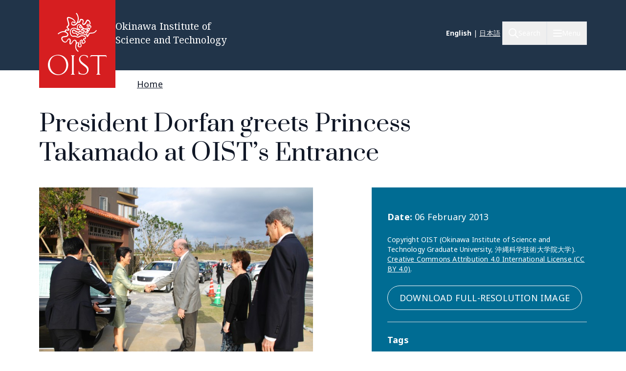

--- FILE ---
content_type: text/css
request_url: https://www.oist.jp/sites/default/files/css/css_9qg_KB4KHeh33WUj58hB8yGDkVCGDrCWnhU08PrgUVQ.css?delta=4&language=en&theme=server_theme&include=eJxVzkEKgjEMhNEL9adHkrSMtZgmkglCPb2gq-6GN5uvq5C7NiFK_-8FUgZYugeqeSzR-UEh4o245QML9e6WvGCnDvUmejG3Thvn5y8YxXhqePP006izPws3E-tX9gX7ikDk
body_size: 45315
content:
@import url('//fonts.googleapis.com/css2?family=Noto+Sans:ital,wght@0,400;0,700;1,400;1,700&family=Noto+Serif&family=Prata&display=swap');
/* @license GPL-2.0-or-later https://www.drupal.org/licensing/faq */
.action-links{margin:1em 0;padding:0;list-style:none;}[dir="rtl"] .action-links{margin-right:0;}.action-links li{display:inline-block;margin:0 0.3em;}.action-links li:first-child{margin-left:0;}[dir="rtl"] .action-links li:first-child{margin-right:0;margin-left:0.3em;}.button-action{display:inline-block;padding:0.2em 0.5em 0.3em;text-decoration:none;line-height:160%;}.button-action::before{margin-left:-0.1em;padding-right:0.2em;content:"+";font-weight:900;}[dir="rtl"] .button-action::before{margin-right:-0.1em;margin-left:0;padding-right:0;padding-left:0.2em;}
.breadcrumb{padding-bottom:0.5em;}.breadcrumb ol{margin:0;padding:0;}[dir="rtl"] .breadcrumb ol{margin-right:0;}.breadcrumb li{display:inline;margin:0;padding:0;list-style-type:none;}.breadcrumb li::before{content:" \BB ";}.breadcrumb li:first-child::before{content:none;}
.button,.image-button{margin-right:1em;margin-left:1em;}.button:first-child,.image-button:first-child{margin-right:0;margin-left:0;}
.collapse-processed > summary{padding-right:0.5em;padding-left:0.5em;}.collapse-processed > summary::before{float:left;width:1em;height:1em;content:"";background:url(/themes/contrib/classy/images/misc/menu-expanded.png) 0 100% no-repeat;}[dir="rtl"] .collapse-processed > summary::before{float:right;background-position:100% 100%;}.collapse-processed:not([open]) > summary::before{-ms-transform:rotate(-90deg);-webkit-transform:rotate(-90deg);transform:rotate(-90deg);background-position:25% 35%;}[dir="rtl"] .collapse-processed:not([open]) > summary::before{-ms-transform:rotate(90deg);-webkit-transform:rotate(90deg);transform:rotate(90deg);background-position:75% 35%;}
.container-inline label::after,.container-inline .label::after{content:":";}.form-type-radios .container-inline label::after,.form-type-checkboxes .container-inline label::after{content:"";}.form-type-radios .container-inline .form-type-radio,.form-type-checkboxes .container-inline .form-type-checkbox{margin:0 1em;}.container-inline .form-actions,.container-inline.form-actions{margin-top:0;margin-bottom:0;}
details{margin-top:1em;margin-bottom:1em;border:1px solid #ccc;}details > .details-wrapper{padding:0.5em 1.5em;}summary{padding:0.2em 0.5em;cursor:pointer;}
.exposed-filters .filters{float:left;margin-right:1em;}[dir="rtl"] .exposed-filters .filters{float:right;margin-right:0;margin-left:1em;}.exposed-filters .form-item{margin:0 0 0.1em 0;padding:0;}.exposed-filters .form-item label{float:left;width:10em;font-weight:normal;}[dir="rtl"] .exposed-filters .form-item label{float:right;}.exposed-filters .form-select{width:14em;}.exposed-filters .current-filters{margin-bottom:1em;}.exposed-filters .current-filters .placeholder{font-weight:bold;font-style:normal;}.exposed-filters .additional-filters{float:left;margin-right:1em;}[dir="rtl"] .exposed-filters .additional-filters{float:right;margin-right:0;margin-left:1em;}
.field__label{font-weight:bold;}.field--label-inline .field__label,.field--label-inline .field__items{float:left;}.field--label-inline .field__label,.field--label-inline > .field__item,.field--label-inline .field__items{padding-right:0.5em;}[dir="rtl"] .field--label-inline .field__label,[dir="rtl"] .field--label-inline .field__items{padding-right:0;padding-left:0.5em;}.field--label-inline .field__label::after{content:":";}
form .field-multiple-table{margin:0;}form .field-multiple-table .field-multiple-drag{width:30px;padding-right:0;}[dir="rtl"] form .field-multiple-table .field-multiple-drag{padding-left:0;}form .field-multiple-table .field-multiple-drag .tabledrag-handle{padding-right:0.5em;}[dir="rtl"] form .field-multiple-table .field-multiple-drag .tabledrag-handle{padding-right:0;padding-left:0.5em;}form .field-add-more-submit{margin:0.5em 0 0;}.form-item,.form-actions{margin-top:1em;margin-bottom:1em;}tr.odd .form-item,tr.even .form-item{margin-top:0;margin-bottom:0;}.form-composite > .fieldset-wrapper > .description,.form-item .description{font-size:0.85em;}label.option{display:inline;font-weight:normal;}.form-composite > legend,.label{display:inline;margin:0;padding:0;font-size:inherit;font-weight:bold;}.form-checkboxes .form-item,.form-radios .form-item{margin-top:0.4em;margin-bottom:0.4em;}.form-type-radio .description,.form-type-checkbox .description{margin-left:2.4em;}[dir="rtl"] .form-type-radio .description,[dir="rtl"] .form-type-checkbox .description{margin-right:2.4em;margin-left:0;}.marker{color:#e00;}.form-required::after{display:inline-block;width:6px;height:6px;margin:0 0.3em;content:"";vertical-align:super;background-image:url(/themes/contrib/classy/images/icons/ee0000/required.svg);background-repeat:no-repeat;background-size:6px 6px;}abbr.tabledrag-changed,abbr.ajax-changed{border-bottom:none;}.form-item input.error,.form-item textarea.error,.form-item select.error{border:2px solid red;}.form-item--error-message::before{display:inline-block;width:14px;height:14px;content:"";vertical-align:sub;background:url(/themes/contrib/classy/images/icons/e32700/error.svg) no-repeat;background-size:contain;}
.icon-help{padding:1px 0 1px 20px;background:url(/themes/contrib/classy/images/misc/help.png) 0 50% no-repeat;}[dir="rtl"] .icon-help{padding:1px 20px 1px 0;background-position:100% 50%;}.feed-icon{display:block;overflow:hidden;width:16px;height:16px;text-indent:-9999px;background:url(/themes/contrib/classy/images/misc/feed.svg) no-repeat;}
.form--inline .form-item{float:left;margin-right:0.5em;}[dir="rtl"] .form--inline .form-item{float:right;margin-right:0;margin-left:0.5em;}[dir="rtl"] .views-filterable-options-controls .form-item{margin-right:2%;}.form--inline .form-item-separator{margin-top:2.3em;margin-right:1em;margin-left:0.5em;}[dir="rtl"] .form--inline .form-item-separator{margin-right:0.5em;margin-left:1em;}.form--inline .form-actions{clear:left;}[dir="rtl"] .form--inline .form-actions{clear:right;}
.item-list .title{font-weight:bold;}.item-list ul{margin:0 0 0.75em 0;padding:0;}.item-list li{margin:0 0 0.25em 1.5em;padding:0;}[dir="rtl"] .item-list li{margin:0 1.5em 0.25em 0;}.item-list--comma-list{display:inline;}.item-list--comma-list .item-list__comma-list,.item-list__comma-list li,[dir="rtl"] .item-list--comma-list .item-list__comma-list,[dir="rtl"] .item-list__comma-list li{margin:0;}
button.link{margin:0;padding:0;cursor:pointer;border:0;background:transparent;font-size:1em;}label button.link{font-weight:bold;}
ul.inline,ul.links.inline{display:inline;padding-left:0;}[dir="rtl"] ul.inline,[dir="rtl"] ul.links.inline{padding-right:0;padding-left:15px;}ul.inline li{display:inline;padding:0 0.5em;list-style-type:none;}ul.links a.is-active{color:#000;}
ul.menu{margin-left:1em;padding:0;list-style:none outside;text-align:left;}[dir="rtl"] ul.menu{margin-right:1em;margin-left:0;text-align:right;}.menu-item--expanded{list-style-type:circle;list-style-image:url(/themes/contrib/classy/images/misc/menu-expanded.png);}.menu-item--collapsed{list-style-type:disc;list-style-image:url(/themes/contrib/classy/images/misc/menu-collapsed.png);}[dir="rtl"] .menu-item--collapsed{list-style-image:url(/themes/contrib/classy/images/misc/menu-collapsed-rtl.png);}.menu-item{margin:0;padding-top:0.2em;}ul.menu a.is-active{color:#000;}
.more-link{display:block;text-align:right;}[dir="rtl"] .more-link{text-align:left;}
.pager__items{clear:both;text-align:center;}.pager__item{display:inline;padding:0.5em;}.pager__item.is-active{font-weight:bold;}
tr.drag{background-color:#fffff0;}tr.drag-previous{background-color:#ffd;}body div.tabledrag-changed-warning{margin-bottom:0.5em;}
tr.selected td{background:#ffc;}td.checkbox,th.checkbox{text-align:center;}[dir="rtl"] td.checkbox,[dir="rtl"] th.checkbox{text-align:center;}
th.is-active img{display:inline;}td.is-active{background-color:#ddd;}
div.tabs{margin:1em 0;}ul.tabs{margin:0 0 0.5em;padding:0;list-style:none;}.tabs > li{display:inline-block;margin-right:0.3em;}[dir="rtl"] .tabs > li{margin-right:0;margin-left:0.3em;}.tabs a{display:block;padding:0.2em 1em;text-decoration:none;}.tabs a.is-active{background-color:#eee;}.tabs a:focus,.tabs a:hover{background-color:#f5f5f5;}
.form-textarea-wrapper textarea{display:block;box-sizing:border-box;width:100%;margin:0;}
.ui-dialog--narrow{max-width:500px;}@media screen and (max-width:600px){.ui-dialog--narrow{min-width:95%;max-width:95%;}}
.messages{padding:15px 20px 15px 35px;word-wrap:break-word;border:1px solid;border-width:1px 1px 1px 0;border-radius:2px;background:no-repeat 10px 17px;overflow-wrap:break-word;}[dir="rtl"] .messages{padding-right:35px;padding-left:20px;text-align:right;border-width:1px 0 1px 1px;background-position:right 10px top 17px;}.messages + .messages{margin-top:1.538em;}.messages__list{margin:0;padding:0;list-style:none;}.messages__item + .messages__item{margin-top:0.769em;}.messages--status{color:#325e1c;border-color:#c9e1bd #c9e1bd #c9e1bd transparent;background-color:#f3faef;background-image:url(/themes/contrib/classy/images/icons/73b355/check.svg);box-shadow:-8px 0 0 #77b259;}[dir="rtl"] .messages--status{margin-left:0;border-color:#c9e1bd transparent #c9e1bd #c9e1bd;box-shadow:8px 0 0 #77b259;}.messages--warning{color:#734c00;border-color:#f4daa6 #f4daa6 #f4daa6 transparent;background-color:#fdf8ed;background-image:url(/themes/contrib/classy/images/icons/e29700/warning.svg);box-shadow:-8px 0 0 #e09600;}[dir="rtl"] .messages--warning{border-color:#f4daa6 transparent #f4daa6 #f4daa6;box-shadow:8px 0 0 #e09600;}.messages--error{color:#a51b00;border-color:#f9c9bf #f9c9bf #f9c9bf transparent;background-color:#fcf4f2;background-image:url(/themes/contrib/classy/images/icons/e32700/error.svg);box-shadow:-8px 0 0 #e62600;}[dir="rtl"] .messages--error{border-color:#f9c9bf transparent #f9c9bf #f9c9bf;box-shadow:8px 0 0 #e62600;}.messages--error p.error{color:#a51b00;}
.slick-slider{position:relative;display:block;box-sizing:border-box;-webkit-user-select:none;-moz-user-select:none;-ms-user-select:none;user-select:none;-webkit-touch-callout:none;-khtml-user-select:none;-ms-touch-action:pan-y;touch-action:pan-y;-webkit-tap-highlight-color:transparent;}.slick-list{position:relative;display:block;overflow:hidden;margin:0;padding:0;}.slick-list:focus{outline:none;}.slick-list.dragging{cursor:pointer;cursor:hand;}.slick-slider .slick-track,.slick-slider .slick-list{-webkit-transform:translate3d(0,0,0);-moz-transform:translate3d(0,0,0);-ms-transform:translate3d(0,0,0);-o-transform:translate3d(0,0,0);transform:translate3d(0,0,0);}.slick-track{position:relative;top:0;left:0;display:block;margin-left:auto;margin-right:auto;}.slick-track:before,.slick-track:after{display:table;content:'';}.slick-track:after{clear:both;}.slick-loading .slick-track{visibility:hidden;}.slick-slide{display:none;float:left;height:100%;min-height:1px;}[dir='rtl'] .slick-slide{float:right;}.slick-slide img{display:block;}.slick-slide.slick-loading img{display:none;}.slick-slide.dragging img{pointer-events:none;}.slick-initialized .slick-slide{display:block;}.slick-loading .slick-slide{visibility:hidden;}.slick-vertical .slick-slide{display:block;height:auto;border:1px solid transparent;}.slick-arrow.slick-hidden{display:none;}
.slick-loading .slick-list{background:#fff url(/libraries/slick-carousel/slick/./ajax-loader.gif) center center no-repeat;}@font-face{font-family:'slick';font-weight:normal;font-style:normal;src:url(/libraries/slick-carousel/slick/./fonts/slick.eot);src:url(/libraries/slick-carousel/slick/./fonts/slick.eot#iefix) format('embedded-opentype'),url(/libraries/slick-carousel/slick/./fonts/slick.woff) format('woff'),url(/libraries/slick-carousel/slick/./fonts/slick.ttf) format('truetype'),url(/libraries/slick-carousel/slick/./fonts/slick.svg#slick) format('svg');}.slick-prev,.slick-next{font-size:0;line-height:0;position:absolute;top:50%;display:block;width:20px;height:20px;padding:0;-webkit-transform:translate(0,-50%);-ms-transform:translate(0,-50%);transform:translate(0,-50%);cursor:pointer;color:transparent;border:none;outline:none;background:transparent;}.slick-prev:hover,.slick-prev:focus,.slick-next:hover,.slick-next:focus{color:transparent;outline:none;background:transparent;}.slick-prev:hover:before,.slick-prev:focus:before,.slick-next:hover:before,.slick-next:focus:before{opacity:1;}.slick-prev.slick-disabled:before,.slick-next.slick-disabled:before{opacity:.25;}.slick-prev:before,.slick-next:before{font-family:'slick';font-size:20px;line-height:1;opacity:.75;color:white;-webkit-font-smoothing:antialiased;-moz-osx-font-smoothing:grayscale;}.slick-prev{left:-25px;}[dir='rtl'] .slick-prev{right:-25px;left:auto;}.slick-prev:before{content:'←';}[dir='rtl'] .slick-prev:before{content:'→';}.slick-next{right:-25px;}[dir='rtl'] .slick-next{right:auto;left:-25px;}.slick-next:before{content:'→';}[dir='rtl'] .slick-next:before{content:'←';}.slick-dotted.slick-slider{margin-bottom:30px;}.slick-dots{position:absolute;bottom:-25px;display:block;width:100%;padding:0;margin:0;list-style:none;text-align:center;}.slick-dots li{position:relative;display:inline-block;width:20px;height:20px;margin:0 5px;padding:0;cursor:pointer;}.slick-dots li button{font-size:0;line-height:0;display:block;width:20px;height:20px;padding:5px;cursor:pointer;color:transparent;border:0;outline:none;background:transparent;}.slick-dots li button:hover,.slick-dots li button:focus{outline:none;}.slick-dots li button:hover:before,.slick-dots li button:focus:before{opacity:1;}.slick-dots li button:before{font-family:'slick';font-size:6px;line-height:20px;position:absolute;top:0;left:0;width:20px;height:20px;content:'•';text-align:center;opacity:.25;color:black;-webkit-font-smoothing:antialiased;-moz-osx-font-smoothing:grayscale;}.slick-dots li.slick-active button:before{opacity:.75;color:black;}

*,:after,:before{--tw-border-spacing-x:0;--tw-border-spacing-y:0;--tw-translate-x:0;--tw-translate-y:0;--tw-rotate:0;--tw-skew-x:0;--tw-skew-y:0;--tw-scale-x:1;--tw-scale-y:1;--tw-pan-x:;--tw-pan-y:;--tw-pinch-zoom:;--tw-scroll-snap-strictness:proximity;--tw-gradient-from-position:;--tw-gradient-via-position:;--tw-gradient-to-position:;--tw-ordinal:;--tw-slashed-zero:;--tw-numeric-figure:;--tw-numeric-spacing:;--tw-numeric-fraction:;--tw-ring-inset:;--tw-ring-offset-width:0px;--tw-ring-offset-color:#fff;--tw-ring-color:rgba(59,130,246,.5);--tw-ring-offset-shadow:0 0 transparent;--tw-ring-shadow:0 0 transparent;--tw-shadow:0 0 transparent;--tw-shadow-colored:0 0 transparent;--tw-blur:;--tw-brightness:;--tw-contrast:;--tw-grayscale:;--tw-hue-rotate:;--tw-invert:;--tw-saturate:;--tw-sepia:;--tw-drop-shadow:;--tw-backdrop-blur:;--tw-backdrop-brightness:;--tw-backdrop-contrast:;--tw-backdrop-grayscale:;--tw-backdrop-hue-rotate:;--tw-backdrop-invert:;--tw-backdrop-opacity:;--tw-backdrop-saturate:;--tw-backdrop-sepia:;--tw-contain-size:;--tw-contain-layout:;--tw-contain-paint:;--tw-contain-style:}::backdrop{--tw-border-spacing-x:0;--tw-border-spacing-y:0;--tw-translate-x:0;--tw-translate-y:0;--tw-rotate:0;--tw-skew-x:0;--tw-skew-y:0;--tw-scale-x:1;--tw-scale-y:1;--tw-pan-x:;--tw-pan-y:;--tw-pinch-zoom:;--tw-scroll-snap-strictness:proximity;--tw-gradient-from-position:;--tw-gradient-via-position:;--tw-gradient-to-position:;--tw-ordinal:;--tw-slashed-zero:;--tw-numeric-figure:;--tw-numeric-spacing:;--tw-numeric-fraction:;--tw-ring-inset:;--tw-ring-offset-width:0px;--tw-ring-offset-color:#fff;--tw-ring-color:rgba(59,130,246,.5);--tw-ring-offset-shadow:0 0 transparent;--tw-ring-shadow:0 0 transparent;--tw-shadow:0 0 transparent;--tw-shadow-colored:0 0 transparent;--tw-blur:;--tw-brightness:;--tw-contrast:;--tw-grayscale:;--tw-hue-rotate:;--tw-invert:;--tw-saturate:;--tw-sepia:;--tw-drop-shadow:;--tw-backdrop-blur:;--tw-backdrop-brightness:;--tw-backdrop-contrast:;--tw-backdrop-grayscale:;--tw-backdrop-hue-rotate:;--tw-backdrop-invert:;--tw-backdrop-opacity:;--tw-backdrop-saturate:;--tw-backdrop-sepia:;--tw-contain-size:;--tw-contain-layout:;--tw-contain-paint:;--tw-contain-style:}*,:after,:before{border:0 solid #e5e7eb;box-sizing:border-box}:after,:before{--tw-content:""}:host,html{-webkit-text-size-adjust:100%;font-feature-settings:normal;-webkit-tap-highlight-color:transparent;font-family:ui-sans-serif,system-ui,-apple-system,Segoe UI,Roboto,Ubuntu,Cantarell,Noto Sans,sans-serif,Apple Color Emoji,Segoe UI Emoji,Segoe UI Symbol,Noto Color Emoji;font-variation-settings:normal;line-height:1.5;-moz-tab-size:4;-o-tab-size:4;tab-size:4}body{line-height:inherit;margin:0}hr{border-top-width:1px;color:inherit;height:0}abbr:where([title]){text-decoration:underline;-webkit-text-decoration:underline dotted currentColor;text-decoration:underline dotted currentColor}h1,h2,h3,h4,h5,h6{font-size:inherit;font-weight:inherit}a{color:inherit;text-decoration:inherit}b,strong{font-weight:bolder}code,kbd,pre,samp{font-feature-settings:normal;font-family:ui-monospace,SFMono-Regular,Menlo,Monaco,Consolas,Liberation Mono,Courier New,monospace;font-size:1em;font-variation-settings:normal}small{font-size:80%}sub,sup{font-size:75%;line-height:0;position:relative;vertical-align:baseline}sub{bottom:-.25em}sup{top:-.5em}table{border-collapse:collapse;border-color:inherit;text-indent:0}button,input,optgroup,select,textarea{font-feature-settings:inherit;color:inherit;font-family:inherit;font-size:100%;font-variation-settings:inherit;font-weight:inherit;letter-spacing:inherit;line-height:inherit;margin:0;padding:0}button,select{text-transform:none}button,input:where([type=button]),input:where([type=reset]),input:where([type=submit]){-webkit-appearance:button;background-color:transparent;background-image:none}:-moz-focusring{outline:auto}:-moz-ui-invalid{box-shadow:none}progress{vertical-align:baseline}::-webkit-inner-spin-button,::-webkit-outer-spin-button{height:auto}[type=search]{-webkit-appearance:textfield;outline-offset:-2px}::-webkit-search-decoration{-webkit-appearance:none}::-webkit-file-upload-button{-webkit-appearance:button;font:inherit}summary{display:list-item}blockquote,dd,dl,figure,h1,h2,h3,h4,h5,h6,hr,p,pre{margin:0}fieldset{margin:0}fieldset,legend{padding:0}menu,ol,ul{list-style:none;margin:0;padding:0}dialog{padding:0}textarea{resize:vertical}input::-moz-placeholder,textarea::-moz-placeholder{color:#9ca3af;opacity:1}input::placeholder,textarea::placeholder{color:#9ca3af;opacity:1}[role=button],button{cursor:pointer}:disabled{cursor:default}audio,canvas,embed,iframe,img,object,svg,video{display:block;vertical-align:middle}img,video{height:auto;max-width:100%}[hidden]:where(:not([hidden=until-found])){display:none}[multiple],[type=date],[type=datetime-local],[type=email],[type=month],[type=number],[type=password],[type=search],[type=tel],[type=text],[type=time],[type=url],[type=week],input:where(:not([type])),select,textarea{--tw-shadow:0 0 transparent;-webkit-appearance:none;-moz-appearance:none;appearance:none;background-color:#fff;border-color:#6b7280;border-radius:0;border-width:1px;font-size:1rem;line-height:1.5rem;padding:.5rem .75rem}[multiple]:focus,[type=date]:focus,[type=datetime-local]:focus,[type=email]:focus,[type=month]:focus,[type=number]:focus,[type=password]:focus,[type=search]:focus,[type=tel]:focus,[type=text]:focus,[type=time]:focus,[type=url]:focus,[type=week]:focus,input:where(:not([type])):focus,select:focus,textarea:focus{--tw-ring-inset:var(--tw-empty,);--tw-ring-offset-width:0px;--tw-ring-offset-color:#fff;--tw-ring-color:#2563eb;--tw-ring-offset-shadow:var(--tw-ring-inset) 0 0 0 var(--tw-ring-offset-width) var(--tw-ring-offset-color);--tw-ring-shadow:var(--tw-ring-inset) 0 0 0 calc(1px + var(--tw-ring-offset-width)) var(--tw-ring-color);border-color:#2563eb;box-shadow:var(--tw-ring-offset-shadow),var(--tw-ring-shadow),var(--tw-shadow);outline:2px solid transparent;outline-offset:2px}input::-moz-placeholder,textarea::-moz-placeholder{color:#6b7280;opacity:1}input::placeholder,textarea::placeholder{color:#6b7280;opacity:1}::-webkit-datetime-edit-fields-wrapper{padding:0}::-webkit-date-and-time-value{min-height:1.5em;text-align:inherit}::-webkit-datetime-edit{display:inline-flex}::-webkit-datetime-edit,::-webkit-datetime-edit-day-field,::-webkit-datetime-edit-hour-field,::-webkit-datetime-edit-meridiem-field,::-webkit-datetime-edit-millisecond-field,::-webkit-datetime-edit-minute-field,::-webkit-datetime-edit-month-field,::-webkit-datetime-edit-second-field,::-webkit-datetime-edit-year-field{padding-bottom:0;padding-top:0}select{background-image:url("data:image/svg+xml;charset=utf-8,%3Csvg xmlns='http://www.w3.org/2000/svg' fill='none' viewBox='0 0 20 20'%3E%3Cpath stroke='%236b7280' stroke-linecap='round' stroke-linejoin='round' stroke-width='1.5' d='m6 8 4 4 4-4'/%3E%3C/svg%3E");background-position:right .5rem center;background-repeat:no-repeat;background-size:1.5em 1.5em;padding-right:2.5rem;-webkit-print-color-adjust:exact;print-color-adjust:exact}[multiple],[size]:where(select:not([size="1"])){background-image:none;background-position:0 0;background-repeat:repeat;background-size:auto auto;background-size:initial;padding-right:.75rem;-webkit-print-color-adjust:inherit;print-color-adjust:inherit}[type=checkbox],[type=radio]{--tw-shadow:0 0 transparent;-webkit-appearance:none;-moz-appearance:none;appearance:none;background-color:#fff;background-origin:border-box;border-color:#6b7280;border-width:1px;color:#2563eb;display:inline-block;flex-shrink:0;height:1rem;padding:0;-webkit-print-color-adjust:exact;print-color-adjust:exact;-webkit-user-select:none;-moz-user-select:none;user-select:none;vertical-align:middle;width:1rem}[type=checkbox]{border-radius:0}[type=radio]{border-radius:100%}[type=checkbox]:focus,[type=radio]:focus{--tw-ring-inset:var(--tw-empty,);--tw-ring-offset-width:2px;--tw-ring-offset-color:#fff;--tw-ring-color:#2563eb;--tw-ring-offset-shadow:var(--tw-ring-inset) 0 0 0 var(--tw-ring-offset-width) var(--tw-ring-offset-color);--tw-ring-shadow:var(--tw-ring-inset) 0 0 0 calc(2px + var(--tw-ring-offset-width)) var(--tw-ring-color);box-shadow:var(--tw-ring-offset-shadow),var(--tw-ring-shadow),var(--tw-shadow);outline:2px solid transparent;outline-offset:2px}[type=checkbox]:checked,[type=radio]:checked{background-color:currentColor;background-position:50%;background-repeat:no-repeat;background-size:100% 100%;border-color:transparent}[type=checkbox]:checked{background-image:url("data:image/svg+xml;charset=utf-8,%3Csvg viewBox='0 0 16 16' fill='%23fff' xmlns='http://www.w3.org/2000/svg'%3E%3Cpath d='M12.207 4.793a1 1 0 0 1 0 1.414l-5 5a1 1 0 0 1-1.414 0l-2-2a1 1 0 0 1 1.414-1.414L6.5 9.086l4.293-4.293a1 1 0 0 1 1.414 0z'/%3E%3C/svg%3E")}@media (forced-colors:active){[type=checkbox]:checked{-webkit-appearance:auto;-moz-appearance:auto;appearance:auto}}[type=radio]:checked{background-image:url("data:image/svg+xml;charset=utf-8,%3Csvg viewBox='0 0 16 16' fill='%23fff' xmlns='http://www.w3.org/2000/svg'%3E%3Ccircle cx='8' cy='8' r='3'/%3E%3C/svg%3E")}@media (forced-colors:active){[type=radio]:checked{-webkit-appearance:auto;-moz-appearance:auto;appearance:auto}}[type=checkbox]:checked:focus,[type=checkbox]:checked:hover,[type=radio]:checked:focus,[type=radio]:checked:hover{background-color:currentColor;border-color:transparent}[type=checkbox]:indeterminate{background-color:currentColor;background-image:url("data:image/svg+xml;charset=utf-8,%3Csvg xmlns='http://www.w3.org/2000/svg' fill='none' viewBox='0 0 16 16'%3E%3Cpath stroke='%23fff' stroke-linecap='round' stroke-linejoin='round' stroke-width='2' d='M4 8h8'/%3E%3C/svg%3E");background-position:50%;background-repeat:no-repeat;background-size:100% 100%;border-color:transparent}@media (forced-colors:active){[type=checkbox]:indeterminate{-webkit-appearance:auto;-moz-appearance:auto;appearance:auto}}[type=checkbox]:indeterminate:focus,[type=checkbox]:indeterminate:hover{background-color:currentColor;border-color:transparent}[type=file]{background:transparent none repeat 0 0/auto auto padding-box border-box scroll;background:initial;border-color:inherit;border-radius:0;border-width:0;font-size:inherit;line-height:inherit;padding:0}[type=file]:focus{outline:1px solid ButtonText;outline:1px auto -webkit-focus-ring-color}*{scrollbar-color:auto;scrollbar-width:auto}[multiple],[type=date],[type=datetime-local],[type=email],[type=month],[type=number],[type=password],[type=search],[type=tel],[type=text],[type=time],[type=url],[type=week],select,textarea{--tw-border-opacity:1;border-color:#374151;border-color:rgba(55,65,81,var(--tw-border-opacity,1));padding:1rem 1.5rem}[type=date],[type=datetime-local],[type=email],[type=month],[type=number],[type=password],[type=search],[type=tel],[type=text],[type=time],[type=url],[type=week],select{height:4rem}[type=date]::-moz-placeholder,[type=datetime-local]::-moz-placeholder,[type=email]::-moz-placeholder,[type=month]::-moz-placeholder,[type=number]::-moz-placeholder,[type=password]::-moz-placeholder,[type=search]::-moz-placeholder,[type=tel]::-moz-placeholder,[type=text]::-moz-placeholder,[type=time]::-moz-placeholder,[type=url]::-moz-placeholder,[type=week]::-moz-placeholder,select::-moz-placeholder{--tw-placeholder-opacity:1;color:#374151;color:rgba(55,65,81,var(--tw-placeholder-opacity,1))}[type=date]::placeholder,[type=datetime-local]::placeholder,[type=email]::placeholder,[type=month]::placeholder,[type=number]::placeholder,[type=password]::placeholder,[type=search]::placeholder,[type=tel]::placeholder,[type=text]::placeholder,[type=time]::placeholder,[type=url]::placeholder,[type=week]::placeholder,select::placeholder{--tw-placeholder-opacity:1;color:#374151;color:rgba(55,65,81,var(--tw-placeholder-opacity,1))}@media (min-width:1024px){[type=date],[type=datetime-local],[type=email],[type=month],[type=number],[type=password],[type=search],[type=tel],[type=text],[type=time],[type=url],[type=week],select{height:3.75rem}}[type=email],[type=password],[type=search],[type=tel],[type=text],[type=url]{font-size:1.125rem;line-height:1.5rem;width:100%}@media (min-width:1024px){[type=email],[type=password],[type=search],[type=tel],[type=text],[type=url]{width:36.25rem}}[type=submit]{--tw-bg-opacity:1;--tw-text-opacity:1;background-color:#213449;background-color:rgba(33,52,73,var(--tw-bg-opacity,1));border-radius:9999px;color:#fff;color:rgba(255,255,255,var(--tw-text-opacity,1));font-size:1.125rem;line-height:2rem;padding:.875rem 7rem;text-transform:uppercase}.section-graduation [type=submit]{background-color:#c80019}[type=submit]:focus,[type=submit]:hover{--tw-bg-opacity:1;background-color:#006c93;background-color:rgba(0,108,147,var(--tw-bg-opacity,1))}select{--tw-text-opacity:1;background-image:url(/themes/custom/server_theme/dist/images/arrow-bottom.svg);background-position:90%;background-size:1rem;color:#111827;color:rgba(17,24,39,var(--tw-text-opacity,1));font-size:1.125rem;line-height:1.5rem;padding:1rem 5rem 1rem 1.5rem;text-overflow:ellipsis;width:100%}select:focus,select:hover{background-image:url(/themes/custom/server_theme/dist/images/arrow-bottom-blue.svg)}@media (min-width:1024px){select{width:17.5rem}}.container{width:100%}@media (min-width:640px){.container{max-width:640px}}@media (min-width:768px){.container{max-width:768px}}@media (min-width:1024px){.container{max-width:1024px}}@media (min-width:1280px){.container{max-width:1280px}}@media (min-width:1536px){.container{max-width:1536px}}.container-wide{margin-left:auto;margin-right:auto;max-width:90rem;padding-left:1rem;padding-right:1rem}@media (min-width:640px){.container-wide{padding-left:1.5rem;padding-right:1.5rem}}@media (min-width:1024px){.container-wide{padding-left:2rem;padding-right:2rem}}@media (min-width:1280px){.container-wide{padding-left:5rem;padding-right:5rem}}.container-body{margin-left:auto;margin-right:auto;max-width:45rem;padding-left:1rem;padding-right:1rem}@media (min-width:640px){.container-body{padding-left:1.5rem;padding-right:1.5rem}}@media (min-width:1024px){.container-body{padding-left:0;padding-right:0}}.child-object-cover>img,.child-object-cover>picture,.child-object-cover>picture img{display:block;height:100%;max-width:none;-o-object-fit:cover;object-fit:cover;width:100%}.child-object-contain>img,.child-object-contain>picture,.child-object-contain>picture img{height:100%;-o-object-fit:contain;object-fit:contain;width:auto}#form-activecampaign form{margin:0!important;padding:0!important}#form-activecampaign form *{font-family:Noto Sans,Noto Sans JP,Yu Gothic,游ゴシック,Meiryo,メイリオ,ヒラギノ角ゴ Pro,ヒラギノ角ゴ Pro W3,Hiragino Kaku Gothic Pro,ＭＳ Ｐゴシック,MS PGothic,sans-serif!important}@media (min-width:1024px){#form-activecampaign [type=email],#form-activecampaign [type=number],#form-activecampaign [type=password],#form-activecampaign [type=search],#form-activecampaign [type=tel],#form-activecampaign [type=text],#form-activecampaign [type=url],#form-activecampaign select{width:25rem!important}}#form-activecampaign [multiple],#form-activecampaign [type=date],#form-activecampaign [type=datetime-local],#form-activecampaign [type=email],#form-activecampaign [type=month],#form-activecampaign [type=number],#form-activecampaign [type=password],#form-activecampaign [type=search],#form-activecampaign [type=tel],#form-activecampaign [type=text],#form-activecampaign [type=time],#form-activecampaign [type=url],#form-activecampaign [type=week],#form-activecampaign select,#form-activecampaign textarea{--tw-border-opacity:1!important;border-color:#374151!important;border-color:rgba(55,65,81,var(--tw-border-opacity,1))!important;border-radius:0!important;padding:1rem 1.5rem!important}#form-activecampaign [type=checkbox]{--tw-border-opacity:1!important;border-color:#374151!important;border-color:rgba(55,65,81,var(--tw-border-opacity,1))!important;border-radius:.25rem!important;height:1.25rem!important;width:1.25rem!important}#form-activecampaign ._form_element{display:flex!important;flex-direction:column!important;margin-bottom:2rem!important;margin-top:2rem!important}@media (min-width:1024px){#form-activecampaign ._form_element{margin-bottom:2.5rem!important;margin-top:2.5rem!important}}#form-activecampaign ._form_element *{font-size:1rem!important;line-height:1.5rem!important}@media (min-width:1024px){#form-activecampaign ._form_element *{font-size:1.125rem!important;line-height:1.5rem!important}}#form-activecampaign ._form-content>._form_element:first-of-type{margin-top:0!important}@media (min-width:1024px){#form-activecampaign ._form-content>._form_element:first-of-type{margin-top:0!important}}#form-activecampaign ._html-code *{--tw-text-opacity:1!important;color:#111827!important;color:rgba(17,24,39,var(--tw-text-opacity,1))!important;font-size:1rem!important;line-height:1.5rem!important}@media (min-width:768px){#form-activecampaign ._html-code *{margin-left:auto!important;margin-right:auto!important;width:37.5rem!important}}@media (min-width:1024px){#form-activecampaign ._html-code *{font-size:1.125rem!important;line-height:1.5rem!important}}#form-activecampaign ._html-code p{margin-bottom:1rem}#form-activecampaign ._html-code a{text-decoration-line:underline}#form-activecampaign ._form-label{--tw-text-opacity:1!important;color:#374151!important;color:rgba(55,65,81,var(--tw-text-opacity,1))!important;font-weight:400!important;margin-bottom:.75rem!important}@media (min-width:1024px){#form-activecampaign ._form-label{font-size:1.125rem!important;line-height:1.5rem!important;margin-bottom:1rem!important}}@media (min-width:768px){#form-activecampaign ._button-wrapper,#form-activecampaign ._field-wrapper,#form-activecampaign ._form-fieldset,#form-activecampaign ._form-label{margin-left:auto!important;margin-right:auto!important;width:37.5rem!important}}#form-activecampaign ._checkbox-radio{-moz-column-gap:.5rem!important;column-gap:.5rem!important;display:flex!important;flex-direction:row!important;margin-top:.75rem!important}@media (min-width:1024px){#form-activecampaign ._checkbox-radio{margin-top:1rem!important}}#form-activecampaign ._checkbox-radio input[type=checkbox],#form-activecampaign ._checkbox-radio input[type=radio]{margin-top:.25rem!important}#form-activecampaign ._checkbox-radio:first-of-type{margin-top:0!important}@media (min-width:1024px){#form-activecampaign ._checkbox-radio:first-of-type{margin-top:0!important}}#form-activecampaign ._button-wrapper{display:flex;flex-direction:row;justify-content:center}#form-activecampaign ._button-wrapper ._submit{--tw-border-opacity:1!important;--tw-bg-opacity:1!important;--tw-text-opacity:1!important;background-color:#213449!important;background-color:rgba(33,52,73,var(--tw-bg-opacity,1))!important;border:1px solid #213449!important;border-color:rgba(33,52,73,var(--tw-border-opacity,1))!important;border-radius:9999px!important;color:#fff!important;color:rgba(255,255,255,var(--tw-text-opacity,1))!important;font-size:1.125rem!important;line-height:2rem!important;padding:.875rem 7rem!important;text-transform:uppercase!important;transition-duration:.2s;transition-property:color,background-color,border-color,text-decoration-color,fill,stroke,opacity,box-shadow,transform,filter,-webkit-backdrop-filter;transition-property:color,background-color,border-color,text-decoration-color,fill,stroke,opacity,box-shadow,transform,filter,backdrop-filter;transition-property:color,background-color,border-color,text-decoration-color,fill,stroke,opacity,box-shadow,transform,filter,backdrop-filter,-webkit-backdrop-filter;transition-timing-function:cubic-bezier(.4,0,.2,1)}#form-activecampaign ._button-wrapper ._submit:hover{--tw-border-opacity:1!important;--tw-bg-opacity:1!important;--tw-text-opacity:1!important;background-color:#fff!important;background-color:rgba(255,255,255,var(--tw-bg-opacity,1))!important;border-color:#213449!important;border-color:rgba(33,52,73,var(--tw-border-opacity,1))!important;border-width:1px!important;color:#111827!important;color:rgba(17,24,39,var(--tw-text-opacity,1))!important}.g-recaptcha{display:flex;justify-content:center}.event-card:nth-child(n+4),.paragraph--type--event.paragraph--view-mode--full:nth-child(n+4){display:none}@media (min-width:768px){.event-card:nth-child(n+4),.paragraph--type--event.paragraph--view-mode--full:nth-child(n+4){display:block}}.featured-content-grid .card-text,.featured-content-panel .card-text,.featured-content-slides .card-text{display:none}@media (min-width:1024px){.featured-content-grid .card-text,.featured-content-panel .card-text,.featured-content-slides .card-text{display:block}}.card-text{word-wrap:break-word}.view-research-updates .card-type{display:none}.graduation-student-image img{border-radius:.75rem}.media--view-mode-card,.media--view-mode-featured-card,.node--view-mode-card,.node--view-mode-card .node__content{height:100%}.view-events .view-header,.view-events-calendar .view-header{margin-bottom:3em}.view-events #views-exposed-form-events-calendar-calendar .form-item-category,.view-events #views-exposed-form-events-past .form-item-category,.view-events #views-exposed-form-events-upcoming .form-item-category,.view-events-calendar #views-exposed-form-events-calendar-calendar .form-item-category,.view-events-calendar #views-exposed-form-events-past .form-item-category,.view-events-calendar #views-exposed-form-events-upcoming .form-item-category{margin-top:0}.fc-button-primary{background-color:#213449!important}.fc-button-active,.fc-button-primary:hover{background-color:#d61e20!important}.fc-time-grid-event .fc-time{font-weight:700}.fc-scroller{height:auto!important}.fc-time-grid-event .fc-content{overflow:scroll!important}.fc-time-grid-event .fc-content .fc-title{font-size:.8em}.button-white{--tw-bg-opacity:1;--tw-text-opacity:1;background-color:#fff;background-color:rgba(255,255,255,var(--tw-bg-opacity,1));color:#374151;color:rgba(55,65,81,var(--tw-text-opacity,1))}.button-transparent,.button-white{border-radius:9999px;font-size:1.125rem;line-height:1.5rem;padding:.5rem 1.5rem;text-transform:uppercase}.button-transparent{--tw-border-opacity:1;--tw-text-opacity:1;border-color:#fff;border-color:rgba(255,255,255,var(--tw-border-opacity,1));border-width:1px;color:#fff;color:rgba(255,255,255,var(--tw-text-opacity,1))}.body-with-sidebar{margin-left:auto;margin-right:auto;max-width:90rem;padding-left:1rem;padding-right:1rem}@media (min-width:640px){.body-with-sidebar{padding-left:1.5rem;padding-right:1.5rem}}@media (min-width:1024px){.body-with-sidebar{padding-left:2rem;padding-right:2rem}}@media (min-width:1280px){.body-with-sidebar{padding-left:5rem;padding-right:5rem}}.section-graduation footer#site-footer>div.body-with-sidebar>div:first-child{padding-top:3em}@media (min-width:1024px){.body-with-sidebar{margin-left:0;margin-right:0;max-width:none;padding-left:0;padding-right:0;width:100%}}.field--name-field-job-location .field__item{padding-bottom:.5rem}.messages--error,.messages--status,.messages--warning{background-image:none}.conference-section-title .media-caption{display:none}.image-credit{padding-left:10px}@media (min-width:1024px){.cta-items-1>* .cta-item{padding-bottom:0;padding-top:0}}.cta-items-2>*+*,.cta-items-3>*+*,.cta-items-4>*+*{position:relative}.cta-items-2>*+:after,.cta-items-3>*+:after,.cta-items-4>*+:after{--tw-translate-x:-50%;--tw-border-opacity:1;border-color:#d1d5db;border-color:rgba(209,213,219,var(--tw-border-opacity,1));border-top-width:1px;content:"";display:block;left:50%;position:absolute;top:0;transform:translate(var(--tw-translate-x),var(--tw-translate-y)) rotate(var(--tw-rotate)) skewX(var(--tw-skew-x)) skewY(var(--tw-skew-y)) scaleX(var(--tw-scale-x)) scaleY(var(--tw-scale-y));width:16rem}@media (min-width:1024px){.cta-items-2>*+:after,.cta-items-3>*+:after,.cta-items-4>*+:after{width:25rem}.cta-items-2>*+:after,.cta-items-3>*+:after{display:none}.cta-items-2>:first-child,.cta-items-3>:first-child{--tw-border-opacity:1;border-color:#d1d5db;border-color:rgba(209,213,219,var(--tw-border-opacity,1));border-right-width:1px}.cta-items-2>:first-child .cta-item,.cta-items-2>:nth-child(2) .cta-item,.cta-items-3>:first-child .cta-item,.cta-items-3>:nth-child(2) .cta-item{padding-bottom:0;padding-top:0}.cta-items-3>:last-child .cta-item{padding-bottom:0;padding-top:3.75rem}.cta-items-4>:nth-child(odd){--tw-border-opacity:1;border-color:#d1d5db;border-color:rgba(209,213,219,var(--tw-border-opacity,1));border-right-width:1px}.cta-items-4>:nth-child(2):after{display:none}.cta-items-4>:first-child .cta-item,.cta-items-4>:nth-child(2) .cta-item{padding-top:0}.cta-items-4>:last-child .cta-item,.cta-items-4>:nth-child(3) .cta-item{padding-bottom:0}.webform-submission-contact-form [type=email],.webform-submission-contact-form [type=number],.webform-submission-contact-form [type=password],.webform-submission-contact-form [type=search],.webform-submission-contact-form [type=tel],.webform-submission-contact-form [type=text],.webform-submission-contact-form [type=url],.webform-submission-contact-form select,.webform-submission-donation-form-form [type=email],.webform-submission-donation-form-form [type=number],.webform-submission-donation-form-form [type=password],.webform-submission-donation-form-form [type=search],.webform-submission-donation-form-form [type=tel],.webform-submission-donation-form-form [type=text],.webform-submission-donation-form-form [type=url],.webform-submission-donation-form-form select,.webform-submission-form [type=email],.webform-submission-form [type=number],.webform-submission-form [type=password],.webform-submission-form [type=search],.webform-submission-form [type=tel],.webform-submission-form [type=text],.webform-submission-form [type=url],.webform-submission-form select{width:25rem}.webform-submission-contact-form .form-item-title select,.webform-submission-donation-form-form .form-item-title select,.webform-submission-form .form-item-title select{width:11.25rem}}.webform-submission-contact-form [type=checkbox],.webform-submission-donation-form-form [type=checkbox],.webform-submission-form [type=checkbox]{--tw-border-opacity:1;border-color:#374151;border-color:rgba(55,65,81,var(--tw-border-opacity,1));border-radius:.25rem;height:1.5rem;width:1.5rem}.webform-submission-contact-form .form-type-webform-multiple .form-item,.webform-submission-contact-form .webform-section-wrapper>.form-item,.webform-submission-donation-form-form .form-type-webform-multiple .form-item,.webform-submission-donation-form-form .webform-section-wrapper>.form-item,.webform-submission-form .form-type-webform-multiple .form-item,.webform-submission-form .webform-section-wrapper>.form-item{display:flex;flex-direction:column;margin-bottom:2rem;margin-top:2rem;row-gap:.75rem}@media (min-width:1024px){.webform-submission-contact-form .form-type-webform-multiple .form-item,.webform-submission-contact-form .webform-section-wrapper>.form-item,.webform-submission-donation-form-form .form-type-webform-multiple .form-item,.webform-submission-donation-form-form .webform-section-wrapper>.form-item,.webform-submission-form .form-type-webform-multiple .form-item,.webform-submission-form .webform-section-wrapper>.form-item{margin-bottom:2.5rem;margin-top:2.5rem;row-gap:1rem}}.webform-submission-contact-form .form-type-webform-multiple .form-item.form-type-checkbox,.webform-submission-contact-form .webform-section-wrapper>.form-item.form-type-checkbox,.webform-submission-donation-form-form .form-type-webform-multiple .form-item.form-type-checkbox,.webform-submission-donation-form-form .webform-section-wrapper>.form-item.form-type-checkbox,.webform-submission-form .form-type-webform-multiple .form-item.form-type-checkbox,.webform-submission-form .webform-section-wrapper>.form-item.form-type-checkbox{-moz-column-gap:.5rem;column-gap:.5rem;flex-direction:row;row-gap:0}@media (min-width:1024px){.webform-submission-contact-form .form-type-webform-multiple .form-item.form-type-checkbox,.webform-submission-contact-form .webform-section-wrapper>.form-item.form-type-checkbox,.webform-submission-donation-form-form .form-type-webform-multiple .form-item.form-type-checkbox,.webform-submission-donation-form-form .webform-section-wrapper>.form-item.form-type-checkbox,.webform-submission-form .form-type-webform-multiple .form-item.form-type-checkbox,.webform-submission-form .webform-section-wrapper>.form-item.form-type-checkbox{row-gap:0}}.webform-submission-contact-form .form-type-webform-multiple .form-item:first-child,.webform-submission-contact-form .webform-section-wrapper>.form-item:first-child,.webform-submission-donation-form-form .form-type-webform-multiple .form-item:first-child,.webform-submission-donation-form-form .webform-section-wrapper>.form-item:first-child,.webform-submission-form .form-type-webform-multiple .form-item:first-child,.webform-submission-form .webform-section-wrapper>.form-item:first-child{margin-top:0}.webform-submission-contact-form .form-type-webform-multiple .form-item:last-child,.webform-submission-contact-form .webform-section-wrapper>.form-item:last-child,.webform-submission-donation-form-form .form-type-webform-multiple .form-item:last-child,.webform-submission-donation-form-form .webform-section-wrapper>.form-item:last-child,.webform-submission-form .form-type-webform-multiple .form-item:last-child,.webform-submission-form .webform-section-wrapper>.form-item:last-child{margin-bottom:0}.webform-submission-contact-form .form-composite,.webform-submission-donation-form-form .form-composite,.webform-submission-form .form-composite{margin-bottom:2rem;margin-top:2rem}@media (min-width:1024px){.webform-submission-contact-form .form-composite,.webform-submission-donation-form-form .form-composite,.webform-submission-form .form-composite{margin-bottom:2.5rem;margin-top:2.5rem}}.webform-submission-contact-form .form-composite>legend,.webform-submission-contact-form label,.webform-submission-donation-form-form .form-composite>legend,.webform-submission-donation-form-form label,.webform-submission-form .form-composite>legend,.webform-submission-form label{--tw-text-opacity:1;color:#374151;color:rgba(55,65,81,var(--tw-text-opacity,1));font-weight:400}@media (min-width:1024px){.webform-submission-contact-form .form-composite>legend,.webform-submission-contact-form label,.webform-submission-donation-form-form .form-composite>legend,.webform-submission-donation-form-form label,.webform-submission-form .form-composite>legend,.webform-submission-form label{font-size:1.125rem;line-height:1.5rem}}.webform-submission-contact-form .form-type-radio label,.webform-submission-donation-form-form .form-type-radio label,.webform-submission-form .form-type-radio label{--tw-text-opacity:1;color:#111827;color:rgba(17,24,39,var(--tw-text-opacity,1))}.webform-submission-contact-form .form-type-radio input,.webform-submission-donation-form-form .form-type-radio input,.webform-submission-form .form-type-radio input{margin-top:.25rem}.webform-submission-contact-form .form-type-checkbox label,.webform-submission-donation-form-form .form-type-checkbox label,.webform-submission-form .form-type-checkbox label{font-size:.875rem;line-height:1.25rem}.webform-submission-contact-form .form-radios .form-item,.webform-submission-donation-form-form .form-radios .form-item,.webform-submission-form .form-radios .form-item{-moz-column-gap:.5rem;column-gap:.5rem;display:flex;flex-direction:row;margin-bottom:.75rem;margin-top:.75rem}@media (min-width:1024px){.webform-submission-contact-form .form-radios .form-item,.webform-submission-donation-form-form .form-radios .form-item,.webform-submission-form .form-radios .form-item{margin-bottom:1rem;margin-top:1rem}}.webform-submission-contact-form .form-radios .form-item:last-child,.webform-submission-donation-form-form .form-radios .form-item:last-child,.webform-submission-form .form-radios .form-item:last-child{margin-bottom:0}.webform-submission-contact-form .form-composite>.fieldset-wrapper>.description,.webform-submission-contact-form .form-item .description,.webform-submission-donation-form-form .form-composite>.fieldset-wrapper>.description,.webform-submission-donation-form-form .form-item .description,.webform-submission-form .form-composite>.fieldset-wrapper>.description,.webform-submission-form .form-item .description{--tw-text-opacity:1;color:#111827;color:rgba(17,24,39,var(--tw-text-opacity,1));margin-top:1.5rem}@media (min-width:1024px){.webform-submission-contact-form .form-composite>.fieldset-wrapper>.description,.webform-submission-contact-form .form-item .description,.webform-submission-donation-form-form .form-composite>.fieldset-wrapper>.description,.webform-submission-donation-form-form .form-item .description,.webform-submission-form .form-composite>.fieldset-wrapper>.description,.webform-submission-form .form-item .description{font-size:1.125rem;line-height:1.5rem}}.webform-submission-contact-form .form-composite>.fieldset-wrapper>.description a,.webform-submission-contact-form .form-item .description a,.webform-submission-donation-form-form .form-composite>.fieldset-wrapper>.description a,.webform-submission-donation-form-form .form-item .description a,.webform-submission-form .form-composite>.fieldset-wrapper>.description a,.webform-submission-form .form-item .description a{text-decoration-line:underline}.webform-submission-contact-form .form-item-amount,.webform-submission-donation-form-form .form-item-amount,.webform-submission-form .form-item-amount{position:relative}.webform-submission-contact-form .form-item-amount .field-prefix,.webform-submission-donation-form-form .form-item-amount .field-prefix,.webform-submission-form .form-item-amount .field-prefix{--tw-text-opacity:1;bottom:1.375rem;color:#6b7280;color:rgba(107,114,128,var(--tw-text-opacity,1));font-size:.875rem;left:1.5rem;line-height:1.25rem;pointer-events:none;position:absolute}@media (min-width:1024px){.webform-submission-contact-form .form-item-amount .field-prefix,.webform-submission-donation-form-form .form-item-amount .field-prefix,.webform-submission-form .form-item-amount .field-prefix{bottom:1.25rem}}.webform-submission-contact-form .form-item-amount input,.webform-submission-donation-form-form .form-item-amount input,.webform-submission-form .form-item-amount input{padding-left:3rem}.webform-submission-contact-form .radios-buttons .form-radios,.webform-submission-donation-form-form .radios-buttons .form-radios,.webform-submission-form .radios-buttons .form-radios{display:flex;flex-direction:column;gap:1rem;margin-top:1rem}@media (min-width:640px){.webform-submission-contact-form .radios-buttons .form-radios,.webform-submission-donation-form-form .radios-buttons .form-radios,.webform-submission-form .radios-buttons .form-radios{flex-direction:row;flex-wrap:wrap}}@media (min-width:1024px){.webform-submission-contact-form .radios-buttons .form-radios,.webform-submission-donation-form-form .radios-buttons .form-radios,.webform-submission-form .radios-buttons .form-radios{-moz-column-gap:2.5rem;column-gap:2.5rem}}.webform-submission-contact-form .radios-buttons .form-radios .form-item,.webform-submission-donation-form-form .radios-buttons .form-radios .form-item,.webform-submission-form .radios-buttons .form-radios .form-item{flex-direction:column;margin:0;position:relative}.webform-submission-contact-form .radios-buttons .form-radios .form-item [type=radio],.webform-submission-donation-form-form .radios-buttons .form-radios .form-item [type=radio],.webform-submission-form .radios-buttons .form-radios .form-item [type=radio]{opacity:0;position:absolute}.webform-submission-contact-form .radios-buttons .form-radios .form-item label,.webform-submission-donation-form-form .radios-buttons .form-radios .form-item label,.webform-submission-form .radios-buttons .form-radios .form-item label{--tw-border-opacity:1;--tw-text-opacity:1;border-color:#006c93;border-color:rgba(0,108,147,var(--tw-border-opacity,1));border-radius:9999px;border-width:1px;color:#374151;color:rgba(55,65,81,var(--tw-text-opacity,1));cursor:pointer;padding:1.125rem;position:relative;text-align:center;text-transform:uppercase;transition-duration:.2s;transition-property:color,background-color,border-color,text-decoration-color,fill,stroke,opacity,box-shadow,transform,filter,-webkit-backdrop-filter;transition-property:color,background-color,border-color,text-decoration-color,fill,stroke,opacity,box-shadow,transform,filter,backdrop-filter;transition-property:color,background-color,border-color,text-decoration-color,fill,stroke,opacity,box-shadow,transform,filter,backdrop-filter,-webkit-backdrop-filter;transition-timing-function:cubic-bezier(.4,0,.2,1);width:100%;z-index:10}@media (min-width:640px){.webform-submission-contact-form .radios-buttons .form-radios .form-item label,.webform-submission-donation-form-form .radios-buttons .form-radios .form-item label,.webform-submission-form .radios-buttons .form-radios .form-item label{width:16rem}}.webform-submission-contact-form .radios-buttons .form-radios .form-item [type=radio]:checked+label,.webform-submission-contact-form .radios-buttons .form-radios .form-item label:focus,.webform-submission-contact-form .radios-buttons .form-radios .form-item label:hover,.webform-submission-donation-form-form .radios-buttons .form-radios .form-item [type=radio]:checked+label,.webform-submission-donation-form-form .radios-buttons .form-radios .form-item label:focus,.webform-submission-donation-form-form .radios-buttons .form-radios .form-item label:hover,.webform-submission-form .radios-buttons .form-radios .form-item [type=radio]:checked+label,.webform-submission-form .radios-buttons .form-radios .form-item label:focus,.webform-submission-form .radios-buttons .form-radios .form-item label:hover{--tw-bg-opacity:1;--tw-text-opacity:1;background-color:#006c93;background-color:rgba(0,108,147,var(--tw-bg-opacity,1));color:#fff;color:rgba(255,255,255,var(--tw-text-opacity,1))}.webform-submission-contact-form .radios-buttons .form-radios .form-item [type=radio]:checked+label .styled-body .text-formatted a:not([class*=border]),.webform-submission-contact-form .radios-buttons .form-radios .form-item label:focus .styled-body .text-formatted a:not([class*=border]),.webform-submission-contact-form .radios-buttons .form-radios .form-item label:hover .styled-body .text-formatted a:not([class*=border]),.webform-submission-donation-form-form .radios-buttons .form-radios .form-item [type=radio]:checked+label .styled-body .text-formatted a:not([class*=border]),.webform-submission-donation-form-form .radios-buttons .form-radios .form-item label:focus .styled-body .text-formatted a:not([class*=border]),.webform-submission-donation-form-form .radios-buttons .form-radios .form-item label:hover .styled-body .text-formatted a:not([class*=border]),.webform-submission-form .radios-buttons .form-radios .form-item [type=radio]:checked+label .styled-body .text-formatted a:not([class*=border]),.webform-submission-form .radios-buttons .form-radios .form-item label:focus .styled-body .text-formatted a:not([class*=border]),.webform-submission-form .radios-buttons .form-radios .form-item label:hover .styled-body .text-formatted a:not([class*=border]){--tw-text-opacity:1;color:#fff;color:rgba(255,255,255,var(--tw-text-opacity,1));font-family:Noto Sans,Noto Sans JP,Yu Gothic,游ゴシック,Meiryo,メイリオ,ヒラギノ角ゴ Pro,ヒラギノ角ゴ Pro W3,Hiragino Kaku Gothic Pro,ＭＳ Ｐゴシック,MS PGothic,sans-serif;text-decoration-line:underline;text-underline-offset:4px}.webform-submission-contact-form .radios-buttons .form-radios .form-item [type=radio]:checked+label .styled-body .text-formatted a:not([class*=border]):focus,.webform-submission-contact-form .radios-buttons .form-radios .form-item [type=radio]:checked+label .styled-body .text-formatted a:not([class*=border]):hover,.webform-submission-contact-form .radios-buttons .form-radios .form-item label:focus .styled-body .text-formatted a:not([class*=border]):focus,.webform-submission-contact-form .radios-buttons .form-radios .form-item label:focus .styled-body .text-formatted a:not([class*=border]):hover,.webform-submission-contact-form .radios-buttons .form-radios .form-item label:hover .styled-body .text-formatted a:not([class*=border]):focus,.webform-submission-contact-form .radios-buttons .form-radios .form-item label:hover .styled-body .text-formatted a:not([class*=border]):hover,.webform-submission-donation-form-form .radios-buttons .form-radios .form-item [type=radio]:checked+label .styled-body .text-formatted a:not([class*=border]):focus,.webform-submission-donation-form-form .radios-buttons .form-radios .form-item [type=radio]:checked+label .styled-body .text-formatted a:not([class*=border]):hover,.webform-submission-donation-form-form .radios-buttons .form-radios .form-item label:focus .styled-body .text-formatted a:not([class*=border]):focus,.webform-submission-donation-form-form .radios-buttons .form-radios .form-item label:focus .styled-body .text-formatted a:not([class*=border]):hover,.webform-submission-donation-form-form .radios-buttons .form-radios .form-item label:hover .styled-body .text-formatted a:not([class*=border]):focus,.webform-submission-donation-form-form .radios-buttons .form-radios .form-item label:hover .styled-body .text-formatted a:not([class*=border]):hover,.webform-submission-form .radios-buttons .form-radios .form-item [type=radio]:checked+label .styled-body .text-formatted a:not([class*=border]):focus,.webform-submission-form .radios-buttons .form-radios .form-item [type=radio]:checked+label .styled-body .text-formatted a:not([class*=border]):hover,.webform-submission-form .radios-buttons .form-radios .form-item label:focus .styled-body .text-formatted a:not([class*=border]):focus,.webform-submission-form .radios-buttons .form-radios .form-item label:focus .styled-body .text-formatted a:not([class*=border]):hover,.webform-submission-form .radios-buttons .form-radios .form-item label:hover .styled-body .text-formatted a:not([class*=border]):focus,.webform-submission-form .radios-buttons .form-radios .form-item label:hover .styled-body .text-formatted a:not([class*=border]):hover{--tw-text-opacity:1;color:#ecebeb;color:rgba(236,235,235,var(--tw-text-opacity,1))}@media only print{.webform-submission-contact-form .radios-buttons .form-radios .form-item [type=radio]:checked+label,.webform-submission-contact-form .radios-buttons .form-radios .form-item label:focus,.webform-submission-contact-form .radios-buttons .form-radios .form-item label:hover,.webform-submission-donation-form-form .radios-buttons .form-radios .form-item [type=radio]:checked+label,.webform-submission-donation-form-form .radios-buttons .form-radios .form-item label:focus,.webform-submission-donation-form-form .radios-buttons .form-radios .form-item label:hover,.webform-submission-form .radios-buttons .form-radios .form-item [type=radio]:checked+label,.webform-submission-form .radios-buttons .form-radios .form-item label:focus,.webform-submission-form .radios-buttons .form-radios .form-item label:hover{background-color:#fff}.webform-submission-contact-form .radios-buttons .form-radios .form-item [type=radio]:checked+label a,.webform-submission-contact-form .radios-buttons .form-radios .form-item [type=radio]:checked+label div,.webform-submission-contact-form .radios-buttons .form-radios .form-item [type=radio]:checked+label span,.webform-submission-contact-form .radios-buttons .form-radios .form-item label:focus a,.webform-submission-contact-form .radios-buttons .form-radios .form-item label:focus div,.webform-submission-contact-form .radios-buttons .form-radios .form-item label:focus span,.webform-submission-contact-form .radios-buttons .form-radios .form-item label:hover a,.webform-submission-contact-form .radios-buttons .form-radios .form-item label:hover div,.webform-submission-contact-form .radios-buttons .form-radios .form-item label:hover span,.webform-submission-donation-form-form .radios-buttons .form-radios .form-item [type=radio]:checked+label a,.webform-submission-donation-form-form .radios-buttons .form-radios .form-item [type=radio]:checked+label div,.webform-submission-donation-form-form .radios-buttons .form-radios .form-item [type=radio]:checked+label span,.webform-submission-donation-form-form .radios-buttons .form-radios .form-item label:focus a,.webform-submission-donation-form-form .radios-buttons .form-radios .form-item label:focus div,.webform-submission-donation-form-form .radios-buttons .form-radios .form-item label:focus span,.webform-submission-donation-form-form .radios-buttons .form-radios .form-item label:hover a,.webform-submission-donation-form-form .radios-buttons .form-radios .form-item label:hover div,.webform-submission-donation-form-form .radios-buttons .form-radios .form-item label:hover span,.webform-submission-form .radios-buttons .form-radios .form-item [type=radio]:checked+label a,.webform-submission-form .radios-buttons .form-radios .form-item [type=radio]:checked+label div,.webform-submission-form .radios-buttons .form-radios .form-item [type=radio]:checked+label span,.webform-submission-form .radios-buttons .form-radios .form-item label:focus a,.webform-submission-form .radios-buttons .form-radios .form-item label:focus div,.webform-submission-form .radios-buttons .form-radios .form-item label:focus span,.webform-submission-form .radios-buttons .form-radios .form-item label:hover a,.webform-submission-form .radios-buttons .form-radios .form-item label:hover div,.webform-submission-form .radios-buttons .form-radios .form-item label:hover span{color:#000}.webform-submission-contact-form .radios-buttons .form-radios .form-item [type=radio]:checked+label a,.webform-submission-contact-form .radios-buttons .form-radios .form-item label:focus a,.webform-submission-contact-form .radios-buttons .form-radios .form-item label:hover a,.webform-submission-donation-form-form .radios-buttons .form-radios .form-item [type=radio]:checked+label a,.webform-submission-donation-form-form .radios-buttons .form-radios .form-item label:focus a,.webform-submission-donation-form-form .radios-buttons .form-radios .form-item label:hover a,.webform-submission-form .radios-buttons .form-radios .form-item [type=radio]:checked+label a,.webform-submission-form .radios-buttons .form-radios .form-item label:focus a,.webform-submission-form .radios-buttons .form-radios .form-item label:hover a{text-decoration:underline}}.webform-submission-contact-form .radios-buttons .form-radios .form-item .description,.webform-submission-donation-form-form .radios-buttons .form-radios .form-item .description,.webform-submission-form .radios-buttons .form-radios .form-item .description{--tw-text-opacity:1;color:#374151;color:rgba(55,65,81,var(--tw-text-opacity,1));font-size:.875rem;line-height:1.25rem;margin-left:0;margin-top:1rem}.webform-submission-reservation-form .form-actions>div,.webform-submission-science-festival-reservation-form .form-actions>div{margin-bottom:0}.webform-submission-reservation-form label,.webform-submission-science-festival-reservation-form label{--tw-text-opacity:1;color:#111827;color:rgba(17,24,39,var(--tw-text-opacity,1))}.webform-submission-reservation-form .form-type-checkbox label,.webform-submission-science-festival-reservation-form .form-type-checkbox label{font-size:1rem;line-height:1.5rem}@media (min-width:1024px){.webform-submission-reservation-form .form-type-checkbox label,.webform-submission-science-festival-reservation-form .form-type-checkbox label{font-size:1.125rem;line-height:1.5rem}}.webform-submission-reservation-form .form-checkboxes .form-item,.webform-submission-science-festival-reservation-form .form-checkboxes .form-item{margin-bottom:.75rem;margin-top:.75rem}@media (min-width:1024px){.webform-submission-reservation-form .form-checkboxes .form-item,.webform-submission-science-festival-reservation-form .form-checkboxes .form-item{margin-bottom:1rem;margin-top:1rem}}.webform-submission-reservation-form .form-type-webform-multiple>label,.webform-submission-science-festival-reservation-form .form-type-webform-multiple>label{--tw-text-opacity:1;color:#111827;color:rgba(17,24,39,var(--tw-text-opacity,1));font-weight:700;margin-bottom:1rem}@media (min-width:1024px){.webform-submission-reservation-form .form-type-webform-multiple>label,.webform-submission-science-festival-reservation-form .form-type-webform-multiple>label{font-size:1.125rem;line-height:1.5rem}}.webform-submission-reservation-form .form-type-webform-multiple table,.webform-submission-reservation-form .form-type-webform-multiple tbody,.webform-submission-reservation-form .form-type-webform-multiple td,.webform-submission-science-festival-reservation-form .form-type-webform-multiple table,.webform-submission-science-festival-reservation-form .form-type-webform-multiple tbody,.webform-submission-science-festival-reservation-form .form-type-webform-multiple td{display:block}.webform-submission-reservation-form .form-type-webform-multiple .tabledrag-toggle-weight-wrapper,.webform-submission-reservation-form .form-type-webform-multiple .webform-multiple-table--handle,.webform-submission-reservation-form .form-type-webform-multiple .webform-multiple-table--operations,.webform-submission-science-festival-reservation-form .form-type-webform-multiple .tabledrag-toggle-weight-wrapper,.webform-submission-science-festival-reservation-form .form-type-webform-multiple .webform-multiple-table--handle,.webform-submission-science-festival-reservation-form .form-type-webform-multiple .webform-multiple-table--operations{display:none}.webform-submission-reservation-form .form-type-webform-multiple .form-item,.webform-submission-reservation-form .form-type-webform-multiple .form-item:first-child,.webform-submission-science-festival-reservation-form .form-type-webform-multiple .form-item,.webform-submission-science-festival-reservation-form .form-type-webform-multiple .form-item:first-child{margin-bottom:1rem;margin-top:1rem}.webform-submission-reservation-form .form-type-webform-multiple fieldset.form-item,.webform-submission-reservation-form .form-type-webform-multiple fieldset.form-item:first-child,.webform-submission-science-festival-reservation-form .form-type-webform-multiple fieldset.form-item,.webform-submission-science-festival-reservation-form .form-type-webform-multiple fieldset.form-item:first-child{margin:0}.webform-submission-reservation-form .webform-composite-hidden-title .description,.webform-submission-science-festival-reservation-form .webform-composite-hidden-title .description{font-size:1rem;line-height:1.5rem;margin-bottom:1rem;margin-top:0}@media (min-width:1024px){.webform-submission-reservation-form .webform-composite-hidden-title .description,.webform-submission-science-festival-reservation-form .webform-composite-hidden-title .description{font-size:1.125rem;line-height:1.5rem}}.node--type-event-registration .webform-confirmation__message strong{--tw-text-opacity:1;color:#d61e20;color:rgba(214,30,32,var(--tw-text-opacity,1))}.webform-submission-reservation-delete-form .form-actions{display:flex;flex-direction:column;gap:1rem;margin-top:2.25rem}@media (min-width:640px){.webform-submission-reservation-delete-form .form-actions{flex-direction:row;gap:2rem}}@media (min-width:1024px){.webform-submission-reservation-delete-form .form-actions{gap:3.75rem}}.webform-submission-reservation-delete-form .form-actions a.button{--tw-border-opacity:1;--tw-bg-opacity:1;--tw-text-opacity:1;background-color:#213449;background-color:rgba(33,52,73,var(--tw-bg-opacity,1));border-color:#213449;border-color:rgba(33,52,73,var(--tw-border-opacity,1));border-radius:9999px;border-width:1px;color:#fff;color:rgba(255,255,255,var(--tw-text-opacity,1));display:inline-block;font-size:1rem;line-height:1.75rem;padding:.5rem 1.5rem;text-align:center;text-decoration-line:none;text-transform:uppercase;transition-duration:.2s;transition-property:color,background-color,border-color,text-decoration-color,fill,stroke,opacity,box-shadow,transform,filter,-webkit-backdrop-filter;transition-property:color,background-color,border-color,text-decoration-color,fill,stroke,opacity,box-shadow,transform,filter,backdrop-filter;transition-property:color,background-color,border-color,text-decoration-color,fill,stroke,opacity,box-shadow,transform,filter,backdrop-filter,-webkit-backdrop-filter;transition-timing-function:cubic-bezier(.4,0,.2,1);width:100%}.section-graduation .webform-submission-reservation-delete-form .form-actions a.button{background-color:#c80019}.webform-submission-reservation-delete-form .form-actions a.button:focus,.webform-submission-reservation-delete-form .form-actions a.button:hover{--tw-bg-opacity:1;--tw-text-opacity:1;background-color:#fff;background-color:rgba(255,255,255,var(--tw-bg-opacity,1));color:#111827;color:rgba(17,24,39,var(--tw-text-opacity,1))}@media (min-width:640px){.webform-submission-reservation-delete-form .form-actions a.button{width:17.5rem}}@media (min-width:1024px){.webform-submission-reservation-delete-form .form-actions a.button{font-size:1.125rem;line-height:2rem}}.webform-submission-reservation-delete-form .form-actions [type=submit]{--tw-text-opacity:1;background-color:transparent;border-width:0;color:#111827;color:rgba(17,24,39,var(--tw-text-opacity,1));margin:0;padding:.5rem 0;text-decoration-line:underline;text-transform:none;width:100%}@media (min-width:640px){.webform-submission-reservation-delete-form .form-actions [type=submit]{width:auto}}.sticky-header{position:fixed;transition-duration:.5s;transition-property:color,background-color,border-color,text-decoration-color,fill,stroke,opacity,box-shadow,transform,filter,-webkit-backdrop-filter;transition-property:color,background-color,border-color,text-decoration-color,fill,stroke,opacity,box-shadow,transform,filter,backdrop-filter;transition-property:color,background-color,border-color,text-decoration-color,fill,stroke,opacity,box-shadow,transform,filter,backdrop-filter,-webkit-backdrop-filter;transition-property:all;transition-timing-function:cubic-bezier(.4,0,.2,1);transition-timing-function:cubic-bezier(.4,0,1,1)}.toolbar-oriented .toolbar-bar{position:fixed}.language-block a{text-decoration-line:underline;text-underline-offset:2px}.language-block a:focus,.language-block a:hover{--tw-text-opacity:1;color:#bfdbfe;color:rgba(191,219,254,var(--tw-text-opacity,1))}.language-block a.is-active{font-weight:700;text-decoration-line:none}.language-block li span.disabled{--tw-text-opacity:1;color:#6b7280;color:rgba(107,114,128,var(--tw-text-opacity,1))}.primary.tabs{padding-bottom:1.25rem;padding-top:2.5rem}@media (min-width:1024px){.primary.tabs{padding-top:3rem}}html{scroll-padding-top:90px}@media (min-width:1024px){html{scroll-padding-top:184px}}.video-wrapper,.video-wrapper .field__item{height:0;overflow:hidden;padding-bottom:56.25%;position:relative}.video-wrapper iframe{height:100%;left:0;position:absolute;top:0;width:100%}.video-hero-wrapper,.video-hero-wrapper .field__item{height:0;overflow:hidden;padding-bottom:56.25%;position:relative}@media (min-width:1024px){.video-hero-wrapper,.video-hero-wrapper .field__item{height:min(56.25vw,calc(100vh - 196px));padding-bottom:0;width:100%}}.video-hero-wrapper .field__item iframe,.video-hero-wrapper .field__item video,.video-hero-wrapper iframe,.video-hero-wrapper video{--tw-translate-x:-50%;--tw-translate-y:-50%;height:56.25vw;left:50%;min-height:100%;min-width:100%;position:absolute;top:50%;transform:translate(var(--tw-translate-x),var(--tw-translate-y)) rotate(var(--tw-rotate)) skewX(var(--tw-skew-x)) skewY(var(--tw-skew-y)) scaleX(var(--tw-scale-x)) scaleY(var(--tw-scale-y));width:177.77777778vh}.vertical-media-wrapper{--tw-bg-opacity:1;background-color:#000;background-color:rgba(0,0,0,var(--tw-bg-opacity,1));height:0;overflow:hidden;padding-bottom:161.667%;position:relative}.vertical-media-wrapper .field--type-image,.vertical-media-wrapper iframe,.vertical-media-wrapper img{--tw-translate-x:-50%;--tw-translate-y:-50%;left:50%;max-height:100%;max-width:100%;min-height:100%;min-width:100%;position:absolute;top:50%}.vertical-media-wrapper .field--type-image,.vertical-media-wrapper .play-pause-button img,.vertical-media-wrapper iframe,.vertical-media-wrapper img{transform:translate(var(--tw-translate-x),var(--tw-translate-y)) rotate(var(--tw-rotate)) skewX(var(--tw-skew-x)) skewY(var(--tw-skew-y)) scaleX(var(--tw-scale-x)) scaleY(var(--tw-scale-y))}.vertical-media-wrapper .play-pause-button img{--tw-translate-x:0px;--tw-translate-y:0px;max-height:none;max-width:none;min-height:0;min-width:0;position:static}.hero-image{height:max(204px,56.25vw)}@media (min-width:1280px){.hero-image{max-height:max(500px,calc(95vh - 196px))}}.caption-drupal-entity{width:100%}.caption-drupal-entity figcaption{display:none}.mfp-zoom-in .mfp-content{opacity:0;transform:scale(.8);transition:all .2s ease-in-out}.mfp-zoom-in.mfp-bg{opacity:0;transition:all .3s ease-out}.mfp-zoom-in.mfp-ready .mfp-content{opacity:1;transform:scale(1)}.mfp-zoom-in.mfp-ready.mfp-bg{opacity:.8}.mfp-zoom-in.mfp-removing .mfp-content{opacity:0;transform:scale(.8)}.mfp-zoom-in.mfp-removing.mfp-bg{opacity:0}ul.links.inline{display:flex}ul.links.inline li+li{margin-left:.5rem}.image-and-list-teaser a.active{font-weight:700}.research-unit-sidebar-items>div:not(:first-child){border-color:#d1d5db;border-top-width:1px;padding-top:.5em}.main-menu-wrapper{--tw-translate-y:-100%;display:flex;max-height:-webkit-fill-available;max-height:-moz-available;max-height:stretch;opacity:0;transition-duration:.5s;transition-property:all;transition-timing-function:cubic-bezier(.4,0,.2,1)}.main-menu-wrapper,.menu-visible .main-menu-wrapper{transform:translate(var(--tw-translate-x),var(--tw-translate-y)) rotate(var(--tw-rotate)) skewX(var(--tw-skew-x)) skewY(var(--tw-skew-y)) scaleX(var(--tw-scale-x)) scaleY(var(--tw-scale-y))}.menu-visible .main-menu-wrapper{--tw-translate-y:0px;opacity:1}.main-menu-wrapper .sub-menu{--tw-translate-x:-1rem;display:none;max-height:0;pointer-events:none;transform:translate(var(--tw-translate-x),var(--tw-translate-y)) rotate(var(--tw-rotate)) skewX(var(--tw-skew-x)) skewY(var(--tw-skew-y)) scaleX(var(--tw-scale-x)) scaleY(var(--tw-scale-y));transition-duration:.3s;transition-property:all;transition-timing-function:cubic-bezier(.4,0,.2,1)}@media (min-width:1024px){.main-menu-wrapper .sub-menu{max-height:-moz-fit-content;max-height:fit-content}}.main-menu-wrapper .sub-menu.active{--tw-translate-x:0px;display:block;max-height:500vh;opacity:1;pointer-events:auto;transform:translate(var(--tw-translate-x),var(--tw-translate-y)) rotate(var(--tw-rotate)) skewX(var(--tw-skew-x)) skewY(var(--tw-skew-y)) scaleX(var(--tw-scale-x)) scaleY(var(--tw-scale-y))}@media (min-width:1024px){.main-menu-wrapper .sub-menu.active{display:flex;max-height:-moz-fit-content;max-height:fit-content}}.main-menu-wrapper .sub-menu .menu-sub-item.active,.main-menu-wrapper .sub-menu .menu-sub-item:hover{--tw-text-opacity:1;color:#f5a929;color:rgba(245,169,41,var(--tw-text-opacity,1))}.main-menu-wrapper .sub-menu[data-menu-level="2"] ul{border-left-width:1px;padding:.5rem 2rem}.main-menu-wrapper .sub-menu[data-menu-level="2"] ul li{font-size:1rem;font-weight:400;line-height:1.5rem}.main-menu-wrapper .sub-menu[data-menu-level="2"] ul li:first-child{font-weight:700}@media (min-width:1024px){.main-menu-wrapper .sub-menu[data-menu-level="2"] ul li:first-child{font-size:1.25rem;line-height:1.75rem}}.expand-indicator:after,.expand-indicator:before{--tw-bg-opacity:1;--tw-content:"";background-color:#fff;background-color:rgba(255,255,255,var(--tw-bg-opacity,1));border-radius:9999px;content:var(--tw-content);display:block;height:.125rem;margin:auto;position:absolute;transition-duration:.3s;transition-timing-function:cubic-bezier(0,0,.2,1);width:.875rem}.expand-indicator:before{--tw-rotate:180deg}.expand-indicator:after,.expand-indicator:before{transform:translate(var(--tw-translate-x),var(--tw-translate-y)) rotate(var(--tw-rotate)) skewX(var(--tw-skew-x)) skewY(var(--tw-skew-y)) scaleX(var(--tw-scale-x)) scaleY(var(--tw-scale-y))}.expand-indicator:after{--tw-rotate:90deg}.expand-indicator--expanded:after,.expand-indicator--expanded:before{--tw-rotate:0deg}&:hover .expand-indicator:not(.expand-indicator--expanded):before,.expand-indicator--expanded:after,.expand-indicator--expanded:before{transform:translate(var(--tw-translate-x),var(--tw-translate-y)) rotate(var(--tw-rotate)) skewX(var(--tw-skew-x)) skewY(var(--tw-skew-y)) scaleX(var(--tw-scale-x)) scaleY(var(--tw-scale-y))}&:hover .expand-indicator:not(.expand-indicator--expanded):before{--tw-rotate:180deg}&:hover .expand-indicator:not(.expand-indicator--expanded):after{--tw-rotate:90deg;transform:translate(var(--tw-translate-x),var(--tw-translate-y)) rotate(var(--tw-rotate)) skewX(var(--tw-skew-x)) skewY(var(--tw-skew-y)) scaleX(var(--tw-scale-x)) scaleY(var(--tw-scale-y))}body.menu-visible{width:100%}.menu-root-item{--tw-text-opacity:1;color:#d1d5db;color:rgba(209,213,219,var(--tw-text-opacity,1));position:relative}.menu-root-item:after{--tw-border-opacity:1;border-bottom-width:1px;border-color:#d1d5db;border-color:rgba(209,213,219,var(--tw-border-opacity,1));bottom:0;content:"";display:block;height:0;position:absolute;transition-duration:.2s;transition-property:all;transition-timing-function:cubic-bezier(.4,0,.2,1);transition-timing-function:cubic-bezier(0,0,.2,1);width:0}.menu-root-item.active,.menu-root-item:hover{--tw-text-opacity:1;color:#fff;color:rgba(255,255,255,var(--tw-text-opacity,1))}.menu-root-item.active:after,.menu-root-item:hover:after{width:100%}.orgchart{position:relative}.orgchart li,.orgchart ul{margin:0;position:relative}.orgchart ul{padding-left:2.5rem}@media (min-width:1024px){.orgchart ul{padding-left:5rem}}.orgchart ul li:after,.orgchart ul li:before{--tw-translate-x:-2.25rem;--tw-border-opacity:1;border-color:#374151;border-color:rgba(55,65,81,var(--tw-border-opacity,1));position:absolute;transform:translate(var(--tw-translate-x),var(--tw-translate-y)) rotate(var(--tw-rotate)) skewX(var(--tw-skew-x)) skewY(var(--tw-skew-y)) scaleX(var(--tw-scale-x)) scaleY(var(--tw-scale-y))}@media (min-width:1024px){.orgchart ul li:after,.orgchart ul li:before{--tw-translate-x:-4rem;transform:translate(var(--tw-translate-x),var(--tw-translate-y)) rotate(var(--tw-rotate)) skewX(var(--tw-skew-x)) skewY(var(--tw-skew-y)) scaleX(var(--tw-scale-x)) scaleY(var(--tw-scale-y))}}.orgchart ul li:after,.orgchart ul li:before{content:""}.orgchart ul li:before{border-top-width:1px;height:0;width:2rem}@media (min-width:1024px){.orgchart ul li:before{width:3.75rem}}.orgchart ul li:before{top:31px}@media (min-width:1024px){.orgchart ul li:before{top:41px}}.orgchart ul li:after{border-left-width:1px;top:-.5rem;width:0}@media (min-width:1024px){.orgchart ul li:after{top:-1rem}}.orgchart ul li:after{height:calc(100% + 20px)}@media (min-width:1024px){.orgchart ul li:after{height:calc(100% + 24px)}}.orgchart ul li:last-child:after{height:39px}@media (min-width:1024px){.orgchart ul li:last-child:after{height:57px}}.orgchart ul li.name-hidden:before{display:none}.orgchart ul li.name-hidden>.item-list>ul>li:before{width:4.5rem}@media (min-width:1024px){.orgchart ul li.name-hidden>.item-list>ul>li:before{width:8.75rem}}.orgchart ul li.name-hidden>.item-list>ul>li:after,.orgchart ul li.name-hidden>.item-list>ul>li:before{--tw-translate-x:-4.75rem;transform:translate(var(--tw-translate-x),var(--tw-translate-y)) rotate(var(--tw-rotate)) skewX(var(--tw-skew-x)) skewY(var(--tw-skew-y)) scaleX(var(--tw-scale-x)) scaleY(var(--tw-scale-y))}@media (min-width:1024px){.orgchart ul li.name-hidden>.item-list>ul>li:after,.orgchart ul li.name-hidden>.item-list>ul>li:before{--tw-translate-x:-9rem;transform:translate(var(--tw-translate-x),var(--tw-translate-y)) rotate(var(--tw-rotate)) skewX(var(--tw-skew-x)) skewY(var(--tw-skew-y)) scaleX(var(--tw-scale-x)) scaleY(var(--tw-scale-y))}}.orgchart .nodecontent{--tw-border-opacity:1;border-color:#374151;border-color:rgba(55,65,81,var(--tw-border-opacity,1));border-width:1px;display:block;margin-bottom:.75rem;padding:1rem}@media (min-width:1024px){.orgchart .nodecontent{margin-bottom:1.5rem;padding:1.5rem}}.orgchart>li>.nodecontent{margin-top:0}.orgchart a.nodecontent{--tw-text-opacity:1;color:#006c93;color:rgba(0,108,147,var(--tw-text-opacity,1));text-decoration-line:underline;text-underline-offset:4px}.orgchart a.nodecontent:focus,.orgchart a.nodecontent:hover{--tw-text-opacity:1;color:#0f9cd0;color:rgba(15,156,208,var(--tw-text-opacity,1))}.oist-search-form-wrapper input.form-text{--tw-text-opacity:1;--tw-shadow:0 0 transparent;--tw-shadow-colored:0 0 transparent;border-style:none;box-shadow:0 0 transparent,0 0 transparent,var(--tw-shadow);box-shadow:var(--tw-ring-offset-shadow,0 0 transparent),var(--tw-ring-shadow,0 0 transparent),var(--tw-shadow);color:#111827;color:rgba(17,24,39,var(--tw-text-opacity,1));font-size:.875rem;font-weight:700;height:auto;line-height:1.25rem;margin:0;outline:2px solid transparent;outline-offset:2px;padding:0;width:100%}.oist-search-form-wrapper input.form-text:focus{--tw-ring-offset-shadow:var(--tw-ring-inset) 0 0 0 var(--tw-ring-offset-width) var(--tw-ring-offset-color);--tw-ring-shadow:var(--tw-ring-inset) 0 0 0 calc(var(--tw-ring-offset-width)) var(--tw-ring-color);box-shadow:var(--tw-ring-offset-shadow),var(--tw-ring-shadow),0 0 transparent;box-shadow:var(--tw-ring-offset-shadow),var(--tw-ring-shadow),var(--tw-shadow,0 0 transparent)}.oist-search-form-wrapper input::-moz-placeholder{--tw-text-opacity:1;color:#4b5563;color:rgba(75,85,99,var(--tw-text-opacity,1));font-size:.875rem;font-weight:400;line-height:1.25rem}.oist-search-form-wrapper input::placeholder{--tw-text-opacity:1;color:#4b5563;color:rgba(75,85,99,var(--tw-text-opacity,1));font-size:.875rem;font-weight:400;line-height:1.25rem}.search-result-list .js-search-autocomplete mark{--tw-text-opacity:1;background-color:transparent;color:#1a3569;color:rgba(26,53,105,var(--tw-text-opacity,1));font-family:Noto Sans,Noto Sans JP,Yu Gothic,游ゴシック,Meiryo,メイリオ,ヒラギノ角ゴ Pro,ヒラギノ角ゴ Pro W3,Hiragino Kaku Gothic Pro,ＭＳ Ｐゴシック,MS PGothic,sans-serif;font-weight:700}.oist-search-show{width:31.25rem}.oist-search-hide,.oist-search-show{transition-duration:.5s;transition-property:all;transition-timing-function:cubic-bezier(.4,0,.2,1);transition-timing-function:cubic-bezier(.4,0,1,1)}.oist-search-hide{width:0}.oist-views-facets .facet-empty.facet-hidden{display:none}.oist-views-facets .facets-widget-dropdown ul{--tw-border-opacity:1;background-image:url(/themes/custom/server_theme/dist/images/arrow-bottom.svg);background-position:90%;background-repeat:no-repeat;background-size:1rem;border-color:#374151;border-color:rgba(55,65,81,var(--tw-border-opacity,1));border-width:1px;height:4rem;width:100%}@media (min-width:1024px){.oist-views-facets .facets-widget-dropdown ul{height:3.75rem;width:17.5rem}}.oist-views-facets .facets-widget-dropdown ul .facet-item{display:none}.facets-widget-links a{display:block}.slick-slide:focus{outline:none}.carousel-center-mode-mobile{padding-left:0;padding-right:0}.slick-arrow.slick-disabled{opacity:.6}.slick-dotted.slick-slider{margin-bottom:2rem}@media (min-width:1024px){.slick-dotted.slick-slider{margin-bottom:3.5rem}}.slick-dots{--tw-translate-y:100%;bottom:0;display:flex;flex-direction:row;justify-content:center;transform:translate(var(--tw-translate-x),var(--tw-translate-y)) rotate(var(--tw-rotate)) skewX(var(--tw-skew-x)) skewY(var(--tw-skew-y)) scaleX(var(--tw-scale-x)) scaleY(var(--tw-scale-y))}.slick-dots>:not([hidden])~:not([hidden]){--tw-space-x-reverse:0;margin-left:calc(1rem*(1 - var(--tw-space-x-reverse)));margin-right:calc(1rem*var(--tw-space-x-reverse))}.slick-dots{padding-top:1rem}@media (min-width:1024px){.slick-dots{padding-top:1.5rem}}.slick-dots li{height:auto;margin:0;width:auto}.slick-dots li button{height:auto;padding:0;width:auto}.slick-dots li button:before{--tw-border-opacity:1;--tw-bg-opacity:1;background-color:#ecebeb;background-color:rgba(236,235,235,var(--tw-bg-opacity,1));border-color:#ecebeb;border-color:rgba(236,235,235,var(--tw-border-opacity,1));border-radius:9999px;border-width:2px;display:inline-block;height:1rem;opacity:1;position:static;width:1rem}@media (min-width:1024px){.slick-dots li button:before{border-width:4px;height:1.5rem;width:1.5rem}}.slick-dots li button:before{content:""}.slick-dots li button:hover:before{--tw-bg-opacity:1;background-color:#525252;background-color:rgba(82,82,82,var(--tw-bg-opacity,1))}.slick-dots li.slick-active button:before{--tw-border-opacity:1;--tw-bg-opacity:1;background-color:#525252;background-color:rgba(82,82,82,var(--tw-bg-opacity,1));border-color:#fff;border-color:rgba(255,255,255,var(--tw-border-opacity,1));opacity:1}.slick-list{margin-top:0;width:100%}@media (min-width:1024px){.slick-list{margin-left:-1.25rem;margin-right:-1.25rem;width:auto}}.slick-track{display:flex}.slick-track .slick-slide{display:flex;float:none;height:auto;margin-left:.5rem;margin-right:.5rem;margin-top:0}@media (min-width:768px){.slick-track .slick-slide{margin-left:1rem;margin-right:1rem}}@media (min-width:1024px){.slick-track .slick-slide{margin-left:1.25rem;margin-right:1.25rem}}.styled-body .text-formatted{height:auto;overflow-x:auto;overflow-y:hidden}.styled-body .text-formatted>:last-child{margin-bottom:0}.styled-body .text-formatted .media-caption p{margin:0}.styled-body .text-formatted h1,.styled-body .text-formatted h2,.styled-body .text-formatted h3,.styled-body .text-formatted h4,.styled-body .text-formatted h5{margin-bottom:1rem}@media (min-width:1024px){.styled-body .text-formatted h1,.styled-body .text-formatted h2,.styled-body .text-formatted h3,.styled-body .text-formatted h4,.styled-body .text-formatted h5{margin-bottom:1.5rem}}.styled-body .text-formatted .h1,.styled-body .text-formatted h1{color:inherit;font-family:Prata,"Noto Serif JP",游明朝,Yu Mincho,游明朝体,YuMincho,serif;font-size:1.875rem;font-weight:400;line-height:2.25rem;padding-bottom:1rem;text-align:center;text-transform:none}@media (min-width:768px){.styled-body .text-formatted .h1,.styled-body .text-formatted h1{line-height:4rem}}@media (min-width:1024px){.styled-body .text-formatted .h1,.styled-body .text-formatted h1{font-size:3.25rem;line-height:5rem}}.styled-body .text-formatted .h2,.styled-body .text-formatted h2{color:inherit;font-family:Noto Sans,Noto Sans JP,Yu Gothic,游ゴシック,Meiryo,メイリオ,ヒラギノ角ゴ Pro,ヒラギノ角ゴ Pro W3,Hiragino Kaku Gothic Pro,ＭＳ Ｐゴシック,MS PGothic,sans-serif;font-size:1.5rem;font-weight:700;line-height:2rem;text-transform:none}@media (min-width:768px){.styled-body .text-formatted .h2,.styled-body .text-formatted h2{font-size:1.875rem;line-height:2.25rem}}@media (min-width:1024px){.styled-body .text-formatted .h2,.styled-body .text-formatted h2{font-size:2rem;line-height:2.5rem}}.styled-body .text-formatted .h3,.styled-body .text-formatted h3{font-family:Noto Sans,Noto Sans JP,Yu Gothic,游ゴシック,Meiryo,メイリオ,ヒラギノ角ゴ Pro,ヒラギノ角ゴ Pro W3,Hiragino Kaku Gothic Pro,ＭＳ Ｐゴシック,MS PGothic,sans-serif;font-size:1rem;font-weight:700;line-height:1.5rem;text-transform:uppercase}@media (min-width:768px){.styled-body .text-formatted .h3,.styled-body .text-formatted h3{font-size:1.125rem;line-height:2rem}}@media (min-width:1024px){.styled-body .text-formatted .h3,.styled-body .text-formatted h3{font-size:1.5rem;line-height:2rem}}.styled-body .text-formatted .h4,.styled-body .text-formatted h4{font-family:Noto Sans,Noto Sans JP,Yu Gothic,游ゴシック,Meiryo,メイリオ,ヒラギノ角ゴ Pro,ヒラギノ角ゴ Pro W3,Hiragino Kaku Gothic Pro,ＭＳ Ｐゴシック,MS PGothic,sans-serif;font-size:.875rem;font-weight:700;line-height:1.25rem;text-transform:none}@media (min-width:768px){.styled-body .text-formatted .h4,.styled-body .text-formatted h4{font-size:1rem;line-height:1.5rem}}@media (min-width:1024px){.styled-body .text-formatted .h4,.styled-body .text-formatted h4{font-size:1.125rem;line-height:2rem}}.styled-body .text-formatted>h1,.styled-body .text-formatted>h2,.styled-body .text-formatted>h3,.styled-body .text-formatted>h4,.styled-body .text-formatted>h5,.styled-body .text-formatted>h6,.styled-body .text-formatted>ol,.styled-body .text-formatted>p,.styled-body .text-formatted>ul{word-wrap:break-word}.styled-body .text-formatted blockquote,.styled-body .text-formatted p{font-family:Noto Sans,Noto Sans JP,Yu Gothic,游ゴシック,Meiryo,メイリオ,ヒラギノ角ゴ Pro,ヒラギノ角ゴ Pro W3,Hiragino Kaku Gothic Pro,ＭＳ Ｐゴシック,MS PGothic,sans-serif;font-size:.875rem;line-height:1.25rem;margin-bottom:1rem}@media (min-width:768px){.styled-body .text-formatted blockquote,.styled-body .text-formatted p{font-size:1rem;line-height:1.5rem}}@media (min-width:1024px){.styled-body .text-formatted blockquote,.styled-body .text-formatted p{font-size:1.125rem;line-height:1.5rem;margin-bottom:1.5rem}}.styled-body .text-formatted strong{font-weight:700}.styled-body .text-formatted small,.styled-body .text-formatted strong{font-family:Noto Sans,Noto Sans JP,Yu Gothic,游ゴシック,Meiryo,メイリオ,ヒラギノ角ゴ Pro,ヒラギノ角ゴ Pro W3,Hiragino Kaku Gothic Pro,ＭＳ Ｐゴシック,MS PGothic,sans-serif}.styled-body .text-formatted small{font-size:.75rem;line-height:1rem;margin-bottom:1.5rem}@media (min-width:768px){.styled-body .text-formatted small{font-size:.875rem;line-height:1.25rem}}.styled-body .text-formatted ol,.styled-body .text-formatted ul{display:flex;flex-direction:column;list-style-position:outside;margin-bottom:2rem}.styled-body .text-formatted ol>:not([hidden])~:not([hidden]),.styled-body .text-formatted ul>:not([hidden])~:not([hidden]){--tw-space-y-reverse:0;margin-bottom:calc(1rem*var(--tw-space-y-reverse));margin-top:calc(1rem*(1 - var(--tw-space-y-reverse)))}.styled-body .text-formatted ol,.styled-body .text-formatted ul{font-family:Noto Sans,Noto Sans JP,Yu Gothic,游ゴシック,Meiryo,メイリオ,ヒラギノ角ゴ Pro,ヒラギノ角ゴ Pro W3,Hiragino Kaku Gothic Pro,ＭＳ Ｐゴシック,MS PGothic,sans-serif;font-size:.875rem;line-height:1.25rem;padding-left:2.75rem}@media (min-width:768px){.styled-body .text-formatted ol,.styled-body .text-formatted ul{font-size:1rem;line-height:1.5rem}}@media (min-width:1024px){.styled-body .text-formatted ol,.styled-body .text-formatted ul{font-size:1.125rem;line-height:1.5rem;margin-bottom:2.5rem}}.styled-body .text-formatted ol li>ol,.styled-body .text-formatted ol li>ul,.styled-body .text-formatted ul li>ol,.styled-body .text-formatted ul li>ul{margin-bottom:0;margin-top:1rem}.styled-body .text-formatted ul{list-style-type:disc}.styled-body .text-formatted ol{list-style-type:decimal}.styled-body .text-formatted a:not([class*=border]){--tw-text-opacity:1;color:#006c93;color:rgba(0,108,147,var(--tw-text-opacity,1));font-family:Noto Sans,Noto Sans JP,Yu Gothic,游ゴシック,Meiryo,メイリオ,ヒラギノ角ゴ Pro,ヒラギノ角ゴ Pro W3,Hiragino Kaku Gothic Pro,ＭＳ Ｐゴシック,MS PGothic,sans-serif;text-decoration-line:underline;text-underline-offset:4px}.styled-body .text-formatted a:not([class*=border]):focus,.styled-body .text-formatted a:not([class*=border]):hover{--tw-text-opacity:1;color:#0f9cd0;color:rgba(15,156,208,var(--tw-text-opacity,1))}.styled-body .text-formatted table{border-collapse:collapse;font-family:Noto Sans,Noto Sans JP,Yu Gothic,游ゴシック,Meiryo,メイリオ,ヒラギノ角ゴ Pro,ヒラギノ角ゴ Pro W3,Hiragino Kaku Gothic Pro,ＭＳ Ｐゴシック,MS PGothic,sans-serif;margin-bottom:2rem;min-width:100%;table-layout:fixed}@media (min-width:1024px){.styled-body .text-formatted table{margin-bottom:2.5rem}}.styled-body .text-formatted table thead th{padding:.625rem .5rem;vertical-align:top}.styled-body .text-formatted table tbody td.is-active,.styled-body .text-formatted table tbody tr:hover{--tw-bg-opacity:1;background-color:#e5e7eb;background-color:rgba(229,231,235,var(--tw-bg-opacity,1))}.styled-body .text-formatted table tbody td,.styled-body .text-formatted table tbody th{padding:1rem .5rem;vertical-align:top}.styled-body .text-formatted table.table-default thead th{text-align:left}.styled-body .text-formatted table.table-default thead th:not(:first-child){text-align:center}.styled-body .text-formatted table.table-default tbody tr{--tw-border-opacity:1;border-bottom-width:1px;border-color:#739bb4;border-color:rgba(115,155,180,var(--tw-border-opacity,1))}.styled-body .text-formatted table.table-default tbody td,.styled-body .text-formatted table.table-default tbody th{text-align:left}.styled-body .text-formatted table.table-default tbody td:not(:first-child),.styled-body .text-formatted table.table-default tbody th:not(:first-child){text-align:center}.styled-body .text-formatted table.table-rows thead th:first-child{padding-left:0}.styled-body .text-formatted table.table-rows thead th:last-child{padding-right:0}.styled-body .text-formatted table.table-rows tbody tr{--tw-border-opacity:1;border-bottom-width:1px;border-color:#739bb4;border-color:rgba(115,155,180,var(--tw-border-opacity,1))}.styled-body .text-formatted table.table-rows tbody td:first-child,.styled-body .text-formatted table.table-rows tbody th:first-child{padding-left:0}.styled-body .text-formatted table.table-rows tbody td:last-child,.styled-body .text-formatted table.table-rows tbody th:last-child{padding-right:0}.styled-body .text-formatted table.table-border{border-collapse:collapse}.styled-body .text-formatted table.table-border tbody td,.styled-body .text-formatted table.table-border tbody th,.styled-body .text-formatted table.table-border thead th{--tw-border-opacity:1;border-color:#739bb4;border-color:rgba(115,155,180,var(--tw-border-opacity,1));border-width:1px}.styled-body .text-formatted table.views-view-table thead th{text-align:left}.styled-body .text-formatted table.views-view-table thead th:not(:first-child){text-align:center}.styled-body .text-formatted table.views-view-table tbody tr{--tw-border-opacity:1;border-bottom-width:1px;border-color:#739bb4;border-color:rgba(115,155,180,var(--tw-border-opacity,1))}.styled-body .text-formatted table.views-view-table tbody td,.styled-body .text-formatted table.views-view-table tbody th{text-align:left}.styled-body .text-formatted table.views-view-table tbody td:not(:first-child),.styled-body .text-formatted table.views-view-table tbody th:not(:first-child){text-align:center}.styled-body .text-formatted blockquote{--tw-text-opacity:1;color:#6b7280;color:rgba(107,114,128,var(--tw-text-opacity,1));font-weight:500;margin-bottom:2rem;max-width:35rem;padding-left:2.25rem;position:relative;width:100%}@media (min-width:1024px){.styled-body .text-formatted blockquote{margin-bottom:2.5rem}}.styled-body .text-formatted blockquote:before{background-image:url(/themes/custom/server_theme/dist/images/blockquote.svg);background-size:contain;content:"";display:block;height:1rem;left:0;position:absolute;top:0;width:1.5rem}.styled-body .table-condensed table thead th{padding:.625rem .5rem;vertical-align:top}.styled-body .table-condensed table tbody td,.styled-body .table-condensed table tbody th{padding:.25rem .5rem;vertical-align:top}.styled-body table.table-condensed thead th{padding:.625rem .5rem;vertical-align:top}.styled-body table.table-condensed tbody td,.styled-body table.table-condensed tbody th{padding:.25rem .5rem;vertical-align:top}.bg-blue-light-primary .styled-body .text-formatted a:not([class*=border]){--tw-text-opacity:1;color:#fff;color:rgba(255,255,255,var(--tw-text-opacity,1));font-family:Noto Sans,Noto Sans JP,Yu Gothic,游ゴシック,Meiryo,メイリオ,ヒラギノ角ゴ Pro,ヒラギノ角ゴ Pro W3,Hiragino Kaku Gothic Pro,ＭＳ Ｐゴシック,MS PGothic,sans-serif;text-decoration-line:underline;text-underline-offset:4px}.bg-blue-light-primary .styled-body .text-formatted a:not([class*=border]):focus,.bg-blue-light-primary .styled-body .text-formatted a:not([class*=border]):hover{--tw-text-opacity:1;color:#ecebeb;color:rgba(236,235,235,var(--tw-text-opacity,1))}.styled-body.small .text-formatted blockquote,.styled-body.small .text-formatted ol,.styled-body.small .text-formatted p,.styled-body.small .text-formatted ul{font-family:Noto Sans,Noto Sans JP,Yu Gothic,游ゴシック,Meiryo,メイリオ,ヒラギノ角ゴ Pro,ヒラギノ角ゴ Pro W3,Hiragino Kaku Gothic Pro,ＭＳ Ｐゴシック,MS PGothic,sans-serif;font-size:.75rem;line-height:1rem}@media (min-width:768px){.styled-body.small .text-formatted blockquote,.styled-body.small .text-formatted ol,.styled-body.small .text-formatted p,.styled-body.small .text-formatted ul{font-size:.875rem;line-height:1.25rem}}.styled-body.small .text-formatted ol,.styled-body.small .text-formatted ul{row-gap:.5rem}.styled-body.large .text-formatted blockquote,.styled-body.large .text-formatted ol,.styled-body.large .text-formatted p,.styled-body.large .text-formatted ul{font-size:.875rem;line-height:1.25rem;margin-bottom:1rem}@media (min-width:768px){.styled-body.large .text-formatted blockquote,.styled-body.large .text-formatted ol,.styled-body.large .text-formatted p,.styled-body.large .text-formatted ul{margin-bottom:2rem}}@media (min-width:1024px){.styled-body.large .text-formatted blockquote,.styled-body.large .text-formatted ol,.styled-body.large .text-formatted p,.styled-body.large .text-formatted ul{font-size:1.5rem;line-height:2rem}}.styled-body.large .text-formatted ul{margin-bottom:1rem;padding-left:1.25rem;row-gap:.75rem}@media (min-width:768px){.styled-body.large .text-formatted ul{margin-bottom:2rem;padding-left:2.5rem}}.styled-body.large .text-formatted ol{margin-bottom:1rem;padding-left:1.25rem;row-gap:.75rem}@media (min-width:768px){.styled-body.large .text-formatted ol{margin-bottom:2rem;padding-left:2.5rem}}.view-courses td{text-align:left!important}.view-courses .views-exposed-form .js-form-type-textfield{margin-top:0}.view-courses .views-exposed-form .oist-views-exposed-form>div{justify-content:center}.view-courses .views-field-field-course-prerequisites,.view-courses .views-field-field-course-prerequisites p,.view-courses .views-field-field-notes,.view-courses .views-field-field-notes p{font-size:.9rem!important;margin-bottom:1rem!important}@media only screen and (max-width:850px){.view-courses .views-field-field-course-credits,.view-courses .views-field-field-course-prerequisites,.view-courses .views-field-field-course-term,.view-courses .views-field-field-faculty-name,.view-courses .views-field-field-notes{display:none}}.view-conferences table{border-collapse:collapse;font-family:Noto Sans,Noto Sans JP,Yu Gothic,游ゴシック,Meiryo,メイリオ,ヒラギノ角ゴ Pro,ヒラギノ角ゴ Pro W3,Hiragino Kaku Gothic Pro,ＭＳ Ｐゴシック,MS PGothic,sans-serif;margin-bottom:2rem;min-width:100%;table-layout:fixed}@media (min-width:1024px){.view-conferences table{margin-bottom:2.5rem}}.view-conferences table tr{--tw-border-opacity:1;border-bottom-width:1px;border-color:#739bb4;border-color:rgba(115,155,180,var(--tw-border-opacity,1))}.view-conferences table thead th{padding:.625rem .5rem;vertical-align:top}.view-conferences table tbody td.is-active,.view-conferences table tbody tr:hover{--tw-bg-opacity:1;background-color:#e5e7eb;background-color:rgba(229,231,235,var(--tw-bg-opacity,1))}.view-conferences table tbody td,.view-conferences table tbody th{padding:1rem .5rem;vertical-align:top}@media (min-width:1024px){.tabs-wrapper .active{font-weight:700}}.paragraph--type--table-of-contents{margin-bottom:1em}.paragraph--type--conference-program-schedule a:hover,.paragraph--type--table-of-contents a:hover{--tw-text-opacity:1!important;color:#d1d5db!important;color:rgba(209,213,219,var(--tw-text-opacity,1))!important}.paragraph--type--conference-program-schedule .container-body,.paragraph--type--table-of-contents .container-body{padding:1rem}.paragraph--type--conference-program-schedule .container-body p.closeable,.paragraph--type--table-of-contents .container-body p.closeable{color:inherit;cursor:pointer;font-size:1.125rem;font-weight:700;line-height:1.5rem;margin:0;text-align:left;-webkit-user-select:none;-moz-user-select:none;user-select:none}.paragraph--type--conference-program-schedule .container-body p.closeable:before,.paragraph--type--table-of-contents .container-body p.closeable:before{content:"+";font-size:1.875rem;font-weight:100;line-height:2.25rem;padding-right:.25em;position:relative;top:.25rem;transition:.25s}.paragraph--type--conference-program-schedule .container-body ul,.paragraph--type--table-of-contents .container-body ul{margin-top:1.5rem}.paragraph--type--conference-program-schedule .container-body:first-child,.paragraph--type--table-of-contents .container-body:first-child{--tw-border-opacity:1;border-bottom-width:1px;border-color:#739bb4;border-color:rgba(115,155,180,var(--tw-border-opacity,1))}.paragraph--type--conference-program-schedule .container-body .schedule-events,.paragraph--type--conference-program-schedule .container-body:nth-child(2),.paragraph--type--table-of-contents .container-body .schedule-events,.paragraph--type--table-of-contents .container-body:nth-child(2){display:none;padding:0 0 2rem}.paragraph--type--conference-program-schedule .container-body .schedule-events,.paragraph--type--table-of-contents .container-body .schedule-events{padding-bottom:0;padding-left:1.5em}.paragraph--type--conference-program-schedule .container-body .schedule-event,.paragraph--type--table-of-contents .container-body .schedule-event{padding:1em}.paragraph--type--conference-program-schedule .schedule-event-time-description,.paragraph--type--table-of-contents .schedule-event-time-description{width:100%}.paragraph--type--conference-program-schedule.activated p.closeable:before,.paragraph--type--table-of-contents.activated p.closeable:before{content:"×"}.paragraph--type--conference-program-schedule.activated .container-body .schedule-events,.paragraph--type--conference-program-schedule.activated .container-body:nth-child(2),.paragraph--type--table-of-contents.activated .container-body .schedule-events,.paragraph--type--table-of-contents.activated .container-body:nth-child(2){display:block}.floating-rtt{display:flex;flex-direction:column;max-height:530px;max-width:21em}.floating-rtt .floating-rtt-links{display:none;flex-direction:column;max-height:530px}.floating-rtt .floating-rtt-links .floating-rtt-link a,.floating-rtt .floating-rtt-links .floating-rtt-link div{display:block;padding:.25em 1em}.floating-rtt .floating-rtt-links .floating-rtt-link.active{background:#213449}.floating-rtt .floating-rtt-links svg{min-width:30px}.floating-rtt .floating-rtt-header{align-items:center;border-bottom:4px solid hsla(0,0%,100%,.3);border-top-left-radius:.375rem;border-top-right-radius:.375rem;display:flex;flex-shrink:0;gap:1em;justify-content:space-between;padding:.5em 1em}.floating-rtt .floating-rtt-header .floating-rtt-close-btn,.floating-rtt .floating-rtt-header .floating-rtt-top-link{--tw-text-opacity:1;align-items:center;background:none;border:none;color:#fff;color:rgba(255,255,255,var(--tw-text-opacity,1));cursor:pointer;display:flex;font-weight:700;gap:.5em;padding:.5em 0;white-space:nowrap}.floating-rtt .floating-rtt-header .floating-rtt-close-btn:hover,.floating-rtt .floating-rtt-header .floating-rtt-top-link:hover{opacity:.8}.floating-rtt .floating-rtt-body{flex:1;overflow-x:hidden;overflow-y:auto;padding:.5em 0}.floating-rtt .floating-rtt-body ul{list-style:none;margin:0;padding:0}.floating-rtt .floating-rtt-body .floating-rtt-link a{display:block;padding:.25em 1em}.floating-rtt .floating-rtt-body .floating-rtt-link.active{background:#213449}.floating-rtt .floating-rtt-body .floating-rtt-link:hover{--tw-bg-opacity:1;background-color:#213449;background-color:rgba(33,52,73,var(--tw-bg-opacity,1))}.section-graduation .floating-rtt .floating-rtt-body .floating-rtt-link:hover{background-color:#c80019}.floating-rtt.floating-rtt-active .floating-rtt-links{display:flex}.floating-rtt.floating-rtt-active .floating-rtt-icon{display:none}h1{font-family:Prata,"Noto Serif JP",游明朝,Yu Mincho,游明朝体,YuMincho,serif;font-size:1.5rem;line-height:2rem}@media (min-width:768px){h1{font-size:3rem;line-height:4rem}}@media (min-width:1024px){h1{font-size:3.25rem;line-height:5rem}}h2{font-size:1.125rem;line-height:1.5rem}@media (min-width:1024px){h2{font-size:1.5rem;line-height:2rem}}h3{font-size:.875rem;line-height:1.25rem}@media (min-width:768px){h3{font-size:1.125rem;line-height:2rem}}@media (min-width:1024px){h3{font-size:1.5rem;line-height:2rem}}h4{font-size:1.125rem;line-height:1.5rem}@media (min-width:1024px){h4{font-size:1.5rem;line-height:2rem}}h5{font-size:.875rem;line-height:1.25rem}@media (min-width:1024px){h5{font-size:1.125rem;line-height:1.5rem}}h2,h4,h5{font-family:Noto Sans,Noto Sans JP,Yu Gothic,游ゴシック,Meiryo,メイリオ,ヒラギノ角ゴ Pro,ヒラギノ角ゴ Pro W3,Hiragino Kaku Gothic Pro,ＭＳ Ｐゴシック,MS PGothic,sans-serif;line-height:2rem}@media (min-width:768px){h2,h4,h5{line-height:2rem}}@media (min-width:1024px){h2,h4,h5{line-height:2rem}}body,button,input,label,legend,select,textarea{letter-spacing:.0125rem}body{--tw-text-opacity:1;color:#111827;color:rgba(17,24,39,var(--tw-text-opacity,1))}.underline-links a{text-decoration-line:underline}.page-node-type-conference h2{--tw-text-opacity:1!important;color:#000!important;color:rgba(0,0,0,var(--tw-text-opacity,1))!important;font-family:Prata,"Noto Serif JP",游明朝,Yu Mincho,游明朝体,YuMincho,serif!important;font-size:1.5rem!important;font-weight:400!important;line-height:2rem!important;text-align:center!important;text-transform:none!important}@media (min-width:768px){.page-node-type-conference h2{font-size:3rem!important;line-height:4rem!important}}@media (min-width:1024px){.page-node-type-conference h2{font-size:3.25rem!important;line-height:5rem!important}}.vimeo-video-iframe-black-background{--tw-bg-opacity:1;background-color:#000;background-color:rgba(0,0,0,var(--tw-bg-opacity,1))}.oist-views-exposed-form .js-form-item-sort-by label,.oist-views-exposed-form .js-form-item-sort-order label{display:none}.oist-views-exposed-form .js-form-item-field-job-deadline-filled{align-items:center;-moz-column-gap:.5rem;column-gap:.5rem;display:flex}.oist-views-exposed-form .js-form-item-field-job-deadline-filled input{border-radius:.25rem;height:1.5rem;width:1.5rem}.oist-views-exposed-form .js-form-item-field-job-deadline-filled label{--tw-text-opacity:1;color:#111827;color:rgba(17,24,39,var(--tw-text-opacity,1));font-size:1.125rem;line-height:1.75rem}.oist-views-exposed-form select[name=sort_by]{--tw-text-opacity:1;--tw-ring-offset-shadow:var(--tw-ring-inset) 0 0 0 var(--tw-ring-offset-width) var(--tw-ring-offset-color);--tw-ring-shadow:var(--tw-ring-inset) 0 0 0 calc(var(--tw-ring-offset-width)) var(--tw-ring-color);border-width:0;box-shadow:var(--tw-ring-offset-shadow),var(--tw-ring-shadow),0 0 transparent;box-shadow:var(--tw-ring-offset-shadow),var(--tw-ring-shadow),var(--tw-shadow,0 0 transparent);color:#374151;color:rgba(55,65,81,var(--tw-text-opacity,1));height:auto;line-height:2rem;margin:0;padding:0 2.5rem 0 0;width:auto}.oist-views-exposed-form select[name=sort_by]:focus,.oist-views-exposed-form select[name=sort_by]:hover{--tw-text-opacity:1;color:#006c93;color:rgba(0,108,147,var(--tw-text-opacity,1))}.oist-views-exposed-form select[name=sort_by]:focus{--tw-ring-offset-shadow:var(--tw-ring-inset) 0 0 0 var(--tw-ring-offset-width) var(--tw-ring-offset-color);--tw-ring-shadow:var(--tw-ring-inset) 0 0 0 calc(2px + var(--tw-ring-offset-width)) var(--tw-ring-color);box-shadow:var(--tw-ring-offset-shadow),var(--tw-ring-shadow),0 0 transparent;box-shadow:var(--tw-ring-offset-shadow),var(--tw-ring-shadow),var(--tw-shadow,0 0 transparent)}#views-exposed-form-jobs-embed .form-item-sort-bef-combine label{display:none}@media only print{img{page-break-inside:avoid}.bg-blue-light-primary{background-color:#fff}.bg-blue-light-primary a,.bg-blue-light-primary div,.bg-blue-light-primary span{color:#000}.bg-blue-light-primary a{text-decoration:underline}.main-logo-text br{display:none}.styled-body .text-formatted{font-size:1rem}.styled-body .text-formatted p{font-size:14px}.styled-body .text-formatted blockquote,.styled-body .text-formatted p{margin-bottom:1rem}#block-server-theme-local-tasks,.video-wrapper{display:none}}body.section-graduation{background-image:url(/themes/custom/server_theme/dist/images/graduation-bg-general.jpg)}.section-graduation header#site-header{background-image:url(/themes/custom/server_theme/dist/images/graduation-bg-header.jpg);background-size:contain}.section-graduation .bg-blue-primary{background-color:#c80019}.section-graduation td.is-active,.section-graduation tr:hover{background-color:#c80019!important;color:#fff}.graduation-student-card{background-image:url(/themes/custom/server_theme/dist/images/graduation-bg-card.jpg);border-color:#c80019}.section-graduation footer#site-footer{background:url(/themes/custom/server_theme/dist/images/graduation-bg-footer-border.jpg) repeat-x,url(/themes/custom/server_theme/dist/images/graduation-bg-footer.jpg)}.section-graduation footer#site-footer>div.container-wide>div:first-child{padding-top:3em}.section-graduation footer#site-footer>div:last-child{background:#000;border:0}.oist-grad-attendee-rsvp-form{padding:2em 0}.rsvp-button{background-color:transparent!important;border:2px solid #c80019;color:#c80019}.rsvp-button:hover{background-color:#c80019!important;color:#fff}@media (max-width:520px){.section-graduation header#site-header{background-size:cover}}.sr-only{clip:rect(0,0,0,0);border-width:0;height:1px;margin:-1px;overflow:hidden;padding:0;position:absolute;white-space:nowrap;width:1px}.pointer-events-none{pointer-events:none}.pointer-events-auto{pointer-events:auto}.visible{visibility:visible}.invisible{visibility:hidden}.static{position:static}.fixed{position:fixed}.absolute{position:absolute}.relative{position:relative}.sticky{position:sticky}.inset-0{bottom:0;left:0;right:0;top:0}.bottom-0{bottom:0}.bottom-5{bottom:1.25rem}.bottom-7{bottom:1.75rem}.left-0{left:0}.left-1\/2{left:50%}.left-5{left:1.25rem}.right-0{right:0}.right-10{right:2.5rem}.right-5{right:1.25rem}.top-1\/2{top:50%}.top-15{top:3.75rem}.top-9{top:2.25rem}.z-10{z-index:10}.z-20{z-index:20}.z-50{z-index:50}.z-main-menu{z-index:100}.order-1{order:1}.col-span-1{grid-column:span 1/span 1}.row-span-1{grid-row:span 1/span 1}.row-start-1{grid-row-start:1}.row-start-2{grid-row-start:2}.row-start-3{grid-row-start:3}.m-0{margin:0}.m-0\.5{margin:.125rem}.m-10{margin:2.5rem}.m-100{margin:25rem}.m-106{margin:26.5rem}.m-12{margin:3rem}.m-125{margin:31.25rem}.m-16{margin:4rem}.m-16-9{margin:56.25%}.m-16-9vh{margin:177.77777778vh}.m-16-9vw{margin:56.25vw}.m-2{margin:.5rem}.m-2\.5{margin:.625rem}.m-20{margin:5rem}.m-24{margin:6rem}.m-27{margin:6.75rem}.m-28{margin:7rem}.m-29\.5{margin:7.375rem}.m-4{margin:1rem}.m-4\.5{margin:1.125rem}.m-40{margin:10rem}.m-44{margin:11rem}.m-45{margin:11.25rem}.m-48{margin:12rem}.m-49{margin:12.25rem}.m-6{margin:1.5rem}.m-60{margin:15rem}.m-64{margin:16rem}.m-8{margin:2rem}.m-80{margin:20rem}.m-auto{margin:auto}.-mx-4{margin-left:-1rem;margin-right:-1rem}.mx-0{margin-left:0;margin-right:0}.mx-0\.5{margin-left:.125rem;margin-right:.125rem}.mx-10{margin-left:2.5rem;margin-right:2.5rem}.mx-100{margin-left:25rem;margin-right:25rem}.mx-106{margin-left:26.5rem;margin-right:26.5rem}.mx-12{margin-left:3rem;margin-right:3rem}.mx-125{margin-left:31.25rem;margin-right:31.25rem}.mx-16{margin-left:4rem;margin-right:4rem}.mx-16-9{margin-left:56.25%;margin-right:56.25%}.mx-16-9vh{margin-left:177.77777778vh;margin-right:177.77777778vh}.mx-16-9vw{margin-left:56.25vw;margin-right:56.25vw}.mx-2{margin-left:.5rem;margin-right:.5rem}.mx-2\.5{margin-left:.625rem;margin-right:.625rem}.mx-20{margin-left:5rem;margin-right:5rem}.mx-24{margin-left:6rem;margin-right:6rem}.mx-27{margin-left:6.75rem;margin-right:6.75rem}.mx-28{margin-left:7rem;margin-right:7rem}.mx-29\.5{margin-left:7.375rem;margin-right:7.375rem}.mx-4{margin-left:1rem;margin-right:1rem}.mx-4\.5{margin-left:1.125rem;margin-right:1.125rem}.mx-40{margin-left:10rem;margin-right:10rem}.mx-44{margin-left:11rem;margin-right:11rem}.mx-45{margin-left:11.25rem;margin-right:11.25rem}.mx-48{margin-left:12rem;margin-right:12rem}.mx-49{margin-left:12.25rem;margin-right:12.25rem}.mx-6{margin-left:1.5rem;margin-right:1.5rem}.mx-60{margin-left:15rem;margin-right:15rem}.mx-64{margin-left:16rem;margin-right:16rem}.mx-8{margin-left:2rem;margin-right:2rem}.mx-80{margin-left:20rem;margin-right:20rem}.mx-auto{margin-left:auto;margin-right:auto}.my-0{margin-bottom:0;margin-top:0}.my-0\.5{margin-bottom:.125rem;margin-top:.125rem}.my-1{margin-bottom:.25rem;margin-top:.25rem}.my-10{margin-bottom:2.5rem;margin-top:2.5rem}.my-100{margin-bottom:25rem;margin-top:25rem}.my-106{margin-bottom:26.5rem;margin-top:26.5rem}.my-12{margin-bottom:3rem;margin-top:3rem}.my-125{margin-bottom:31.25rem;margin-top:31.25rem}.my-16{margin-bottom:4rem;margin-top:4rem}.my-16-9{margin-bottom:56.25%;margin-top:56.25%}.my-16-9vh{margin-bottom:177.77777778vh;margin-top:177.77777778vh}.my-16-9vw{margin-bottom:56.25vw;margin-top:56.25vw}.my-2{margin-bottom:.5rem;margin-top:.5rem}.my-2\.5{margin-bottom:.625rem;margin-top:.625rem}.my-20{margin-bottom:5rem;margin-top:5rem}.my-24{margin-bottom:6rem;margin-top:6rem}.my-27{margin-bottom:6.75rem;margin-top:6.75rem}.my-28{margin-bottom:7rem;margin-top:7rem}.my-29\.5{margin-bottom:7.375rem;margin-top:7.375rem}.my-4{margin-bottom:1rem;margin-top:1rem}.my-4\.5{margin-bottom:1.125rem;margin-top:1.125rem}.my-40{margin-bottom:10rem;margin-top:10rem}.my-44{margin-bottom:11rem;margin-top:11rem}.my-45{margin-bottom:11.25rem;margin-top:11.25rem}.my-48{margin-bottom:12rem;margin-top:12rem}.my-49{margin-bottom:12.25rem;margin-top:12.25rem}.my-6{margin-bottom:1.5rem;margin-top:1.5rem}.my-60{margin-bottom:15rem;margin-top:15rem}.my-64{margin-bottom:16rem;margin-top:16rem}.my-8{margin-bottom:2rem;margin-top:2rem}.my-80{margin-bottom:20rem;margin-top:20rem}.my-auto{margin-bottom:auto;margin-top:auto}.mb-0{margin-bottom:0}.mb-0\.5{margin-bottom:.125rem}.mb-1{margin-bottom:.25rem}.mb-10{margin-bottom:2.5rem}.mb-100{margin-bottom:25rem}.mb-106{margin-bottom:26.5rem}.mb-12{margin-bottom:3rem}.mb-125{margin-bottom:31.25rem}.mb-16{margin-bottom:4rem}.mb-16-9{margin-bottom:56.25%}.mb-16-9vh{margin-bottom:177.77777778vh}.mb-16-9vw{margin-bottom:56.25vw}.mb-2{margin-bottom:.5rem}.mb-2\.5{margin-bottom:.625rem}.mb-20{margin-bottom:5rem}.mb-24{margin-bottom:6rem}.mb-27{margin-bottom:6.75rem}.mb-28{margin-bottom:7rem}.mb-29\.5{margin-bottom:7.375rem}.mb-3{margin-bottom:.75rem}.mb-4{margin-bottom:1rem}.mb-4\.5{margin-bottom:1.125rem}.mb-40{margin-bottom:10rem}.mb-44{margin-bottom:11rem}.mb-45{margin-bottom:11.25rem}.mb-48{margin-bottom:12rem}.mb-49{margin-bottom:12.25rem}.mb-6{margin-bottom:1.5rem}.mb-60{margin-bottom:15rem}.mb-64{margin-bottom:16rem}.mb-8{margin-bottom:2rem}.mb-80{margin-bottom:20rem}.mb-auto{margin-bottom:auto}[dir=ltr] .me-0{margin-right:0}[dir=rtl] .me-0{margin-left:0}[dir=ltr] .me-0\.5{margin-right:.125rem}[dir=rtl] .me-0\.5{margin-left:.125rem}[dir=ltr] .me-10{margin-right:2.5rem}[dir=rtl] .me-10{margin-left:2.5rem}[dir=ltr] .me-100{margin-right:25rem}[dir=rtl] .me-100{margin-left:25rem}[dir=ltr] .me-106{margin-right:26.5rem}[dir=rtl] .me-106{margin-left:26.5rem}[dir=ltr] .me-12{margin-right:3rem}[dir=rtl] .me-12{margin-left:3rem}[dir=ltr] .me-125{margin-right:31.25rem}[dir=rtl] .me-125{margin-left:31.25rem}[dir=ltr] .me-16{margin-right:4rem}[dir=rtl] .me-16{margin-left:4rem}[dir=ltr] .me-16-9{margin-right:56.25%}[dir=rtl] .me-16-9{margin-left:56.25%}[dir=ltr] .me-16-9vh{margin-right:177.77777778vh}[dir=rtl] .me-16-9vh{margin-left:177.77777778vh}[dir=ltr] .me-16-9vw{margin-right:56.25vw}[dir=rtl] .me-16-9vw{margin-left:56.25vw}[dir=ltr] .me-2{margin-right:.5rem}[dir=rtl] .me-2{margin-left:.5rem}[dir=ltr] .me-2\.5{margin-right:.625rem}[dir=rtl] .me-2\.5{margin-left:.625rem}[dir=ltr] .me-20{margin-right:5rem}[dir=rtl] .me-20{margin-left:5rem}[dir=ltr] .me-24{margin-right:6rem}[dir=rtl] .me-24{margin-left:6rem}[dir=ltr] .me-27{margin-right:6.75rem}[dir=rtl] .me-27{margin-left:6.75rem}[dir=ltr] .me-28{margin-right:7rem}[dir=rtl] .me-28{margin-left:7rem}[dir=ltr] .me-29\.5{margin-right:7.375rem}[dir=rtl] .me-29\.5{margin-left:7.375rem}[dir=ltr] .me-4{margin-right:1rem}[dir=rtl] .me-4{margin-left:1rem}[dir=ltr] .me-4\.5{margin-right:1.125rem}[dir=rtl] .me-4\.5{margin-left:1.125rem}[dir=ltr] .me-40{margin-right:10rem}[dir=rtl] .me-40{margin-left:10rem}[dir=ltr] .me-44{margin-right:11rem}[dir=rtl] .me-44{margin-left:11rem}[dir=ltr] .me-45{margin-right:11.25rem}[dir=rtl] .me-45{margin-left:11.25rem}[dir=ltr] .me-48{margin-right:12rem}[dir=rtl] .me-48{margin-left:12rem}[dir=ltr] .me-49{margin-right:12.25rem}[dir=rtl] .me-49{margin-left:12.25rem}[dir=ltr] .me-6{margin-right:1.5rem}[dir=rtl] .me-6{margin-left:1.5rem}[dir=ltr] .me-60{margin-right:15rem}[dir=rtl] .me-60{margin-left:15rem}[dir=ltr] .me-64{margin-right:16rem}[dir=rtl] .me-64{margin-left:16rem}[dir=ltr] .me-8{margin-right:2rem}[dir=rtl] .me-8{margin-left:2rem}[dir=ltr] .me-80{margin-right:20rem}[dir=rtl] .me-80{margin-left:20rem}[dir=ltr] .me-auto{margin-right:auto}[dir=rtl] .me-auto{margin-left:auto}.ml-0{margin-left:0}.ml-0\.5{margin-left:.125rem}.ml-10{margin-left:2.5rem}.ml-100{margin-left:25rem}.ml-106{margin-left:26.5rem}.ml-12{margin-left:3rem}.ml-125{margin-left:31.25rem}.ml-16{margin-left:4rem}.ml-16-9{margin-left:56.25%}.ml-16-9vh{margin-left:177.77777778vh}.ml-16-9vw{margin-left:56.25vw}.ml-2{margin-left:.5rem}.ml-2\.5{margin-left:.625rem}.ml-20{margin-left:5rem}.ml-24{margin-left:6rem}.ml-27{margin-left:6.75rem}.ml-28{margin-left:7rem}.ml-29\.5{margin-left:7.375rem}.ml-4{margin-left:1rem}.ml-4\.5{margin-left:1.125rem}.ml-40{margin-left:10rem}.ml-44{margin-left:11rem}.ml-45{margin-left:11.25rem}.ml-48{margin-left:12rem}.ml-49{margin-left:12.25rem}.ml-6{margin-left:1.5rem}.ml-60{margin-left:15rem}.ml-64{margin-left:16rem}.ml-8{margin-left:2rem}.ml-80{margin-left:20rem}.ml-auto{margin-left:auto}.mr-0{margin-right:0}.mr-0\.5{margin-right:.125rem}.mr-1{margin-right:.25rem}.mr-10{margin-right:2.5rem}.mr-100{margin-right:25rem}.mr-106{margin-right:26.5rem}.mr-12{margin-right:3rem}.mr-125{margin-right:31.25rem}.mr-16{margin-right:4rem}.mr-16-9{margin-right:56.25%}.mr-16-9vh{margin-right:177.77777778vh}.mr-16-9vw{margin-right:56.25vw}.mr-2{margin-right:.5rem}.mr-2\.5{margin-right:.625rem}.mr-20{margin-right:5rem}.mr-24{margin-right:6rem}.mr-27{margin-right:6.75rem}.mr-28{margin-right:7rem}.mr-29\.5{margin-right:7.375rem}.mr-4{margin-right:1rem}.mr-4\.5{margin-right:1.125rem}.mr-40{margin-right:10rem}.mr-44{margin-right:11rem}.mr-45{margin-right:11.25rem}.mr-48{margin-right:12rem}.mr-49{margin-right:12.25rem}.mr-6{margin-right:1.5rem}.mr-60{margin-right:15rem}.mr-64{margin-right:16rem}.mr-8{margin-right:2rem}.mr-80{margin-right:20rem}.mr-auto{margin-right:auto}[dir=ltr] .ms-0{margin-left:0}[dir=rtl] .ms-0{margin-right:0}[dir=ltr] .ms-0\.5{margin-left:.125rem}[dir=rtl] .ms-0\.5{margin-right:.125rem}[dir=ltr] .ms-10{margin-left:2.5rem}[dir=rtl] .ms-10{margin-right:2.5rem}[dir=ltr] .ms-100{margin-left:25rem}[dir=rtl] .ms-100{margin-right:25rem}[dir=ltr] .ms-106{margin-left:26.5rem}[dir=rtl] .ms-106{margin-right:26.5rem}[dir=ltr] .ms-12{margin-left:3rem}[dir=rtl] .ms-12{margin-right:3rem}[dir=ltr] .ms-125{margin-left:31.25rem}[dir=rtl] .ms-125{margin-right:31.25rem}[dir=ltr] .ms-16{margin-left:4rem}[dir=rtl] .ms-16{margin-right:4rem}[dir=ltr] .ms-16-9{margin-left:56.25%}[dir=rtl] .ms-16-9{margin-right:56.25%}[dir=ltr] .ms-16-9vh{margin-left:177.77777778vh}[dir=rtl] .ms-16-9vh{margin-right:177.77777778vh}[dir=ltr] .ms-16-9vw{margin-left:56.25vw}[dir=rtl] .ms-16-9vw{margin-right:56.25vw}[dir=ltr] .ms-2{margin-left:.5rem}[dir=rtl] .ms-2{margin-right:.5rem}[dir=ltr] .ms-2\.5{margin-left:.625rem}[dir=rtl] .ms-2\.5{margin-right:.625rem}[dir=ltr] .ms-20{margin-left:5rem}[dir=rtl] .ms-20{margin-right:5rem}[dir=ltr] .ms-24{margin-left:6rem}[dir=rtl] .ms-24{margin-right:6rem}[dir=ltr] .ms-27{margin-left:6.75rem}[dir=rtl] .ms-27{margin-right:6.75rem}[dir=ltr] .ms-28{margin-left:7rem}[dir=rtl] .ms-28{margin-right:7rem}[dir=ltr] .ms-29\.5{margin-left:7.375rem}[dir=rtl] .ms-29\.5{margin-right:7.375rem}[dir=ltr] .ms-4{margin-left:1rem}[dir=rtl] .ms-4{margin-right:1rem}[dir=ltr] .ms-4\.5{margin-left:1.125rem}[dir=rtl] .ms-4\.5{margin-right:1.125rem}[dir=ltr] .ms-40{margin-left:10rem}[dir=rtl] .ms-40{margin-right:10rem}[dir=ltr] .ms-44{margin-left:11rem}[dir=rtl] .ms-44{margin-right:11rem}[dir=ltr] .ms-45{margin-left:11.25rem}[dir=rtl] .ms-45{margin-right:11.25rem}[dir=ltr] .ms-48{margin-left:12rem}[dir=rtl] .ms-48{margin-right:12rem}[dir=ltr] .ms-49{margin-left:12.25rem}[dir=rtl] .ms-49{margin-right:12.25rem}[dir=ltr] .ms-6{margin-left:1.5rem}[dir=rtl] .ms-6{margin-right:1.5rem}[dir=ltr] .ms-60{margin-left:15rem}[dir=rtl] .ms-60{margin-right:15rem}[dir=ltr] .ms-64{margin-left:16rem}[dir=rtl] .ms-64{margin-right:16rem}[dir=ltr] .ms-8{margin-left:2rem}[dir=rtl] .ms-8{margin-right:2rem}[dir=ltr] .ms-80{margin-left:20rem}[dir=rtl] .ms-80{margin-right:20rem}[dir=ltr] .ms-auto{margin-left:auto}[dir=rtl] .ms-auto{margin-right:auto}.mt-0{margin-top:0}.mt-0\.5{margin-top:.125rem}.mt-1{margin-top:.25rem}.mt-10{margin-top:2.5rem}.mt-100{margin-top:25rem}.mt-106{margin-top:26.5rem}.mt-12{margin-top:3rem}.mt-125{margin-top:31.25rem}.mt-15{margin-top:3.75rem}.mt-16{margin-top:4rem}.mt-16-9{margin-top:56.25%}.mt-16-9vh{margin-top:177.77777778vh}.mt-16-9vw{margin-top:56.25vw}.mt-2{margin-top:.5rem}.mt-2\.5{margin-top:.625rem}.mt-20{margin-top:5rem}.mt-24{margin-top:6rem}.mt-27{margin-top:6.75rem}.mt-28{margin-top:7rem}.mt-29\.5{margin-top:7.375rem}.mt-3{margin-top:.75rem}.mt-4{margin-top:1rem}.mt-4\.5{margin-top:1.125rem}.mt-40{margin-top:10rem}.mt-44{margin-top:11rem}.mt-45{margin-top:11.25rem}.mt-48{margin-top:12rem}.mt-49{margin-top:12.25rem}.mt-5{margin-top:1.25rem}.mt-6{margin-top:1.5rem}.mt-60{margin-top:15rem}.mt-64{margin-top:16rem}.mt-8{margin-top:2rem}.mt-80{margin-top:20rem}.mt-auto{margin-top:auto}.line-clamp-4{-webkit-line-clamp:4}.line-clamp-4,.line-clamp-6{-webkit-box-orient:vertical;display:-webkit-box;overflow:hidden}.line-clamp-6{-webkit-line-clamp:6}.block{display:block}.inline-block{display:inline-block}.inline{display:inline}.flex{display:flex}.inline-flex{display:inline-flex}.table{display:table}.grid{display:grid}.contents{display:contents}.hidden{display:none}.aspect-3\/2{aspect-ratio:3/2}.aspect-square{aspect-ratio:1/1}.aspect-video{aspect-ratio:16/9}.h-0{height:0}.h-1{height:.25rem}.h-1\/3{height:33.333333%}.h-10{height:2.5rem}.h-12{height:3rem}.h-14{height:3.5rem}.h-20{height:5rem}.h-24{height:6rem}.h-3\.5{height:.875rem}.h-35{height:8.75rem}.h-36{height:9rem}.h-36\.5{height:9.125rem}.h-49{height:12.25rem}.h-5\.5{height:1.375rem}.h-50{height:12.5rem}.h-6{height:1.5rem}.h-7\.5{height:1.875rem}.h-79\.5{height:19.875rem}.h-8{height:2rem}.h-\[20px\]{height:20px}.h-fit{height:-moz-fit-content;height:fit-content}.h-full{height:100%}.h-screen{height:100vh}.max-h-\[500px\]{max-height:500px}.min-h-13{min-height:3.25rem}.min-h-screen{min-height:100vh}.w-10{width:2.5rem}.w-12{width:3rem}.w-2{width:.5rem}.w-2\/5{width:40%}.w-24{width:6rem}.w-3\.5{width:.875rem}.w-32{width:8rem}.w-36\.5{width:9.125rem}.w-48{width:12rem}.w-49{width:12.25rem}.w-5\.5{width:1.375rem}.w-6{width:1.5rem}.w-70{width:17.5rem}.w-79\.5{width:19.875rem}.w-\[20px\]{width:20px}.w-auto{width:auto}.w-full{width:100%}.min-w-24{min-width:6rem}.min-w-3\.5{min-width:.875rem}.max-w-120{max-width:30rem}.max-w-168{max-width:42rem}.max-w-178{max-width:44.5rem}.max-w-180{max-width:45rem}.max-w-230{max-width:57.5rem}.max-w-262{max-width:65.5rem}.max-w-314{max-width:78.5rem}.max-w-47{max-width:11.75rem}.max-w-4xl{max-width:56rem}.max-w-80{max-width:20rem}.max-w-\[600px\]{max-width:600px}.max-w-full{max-width:100%}.max-w-lg{max-width:32rem}.max-w-xs{max-width:20rem}.flex-1{flex:1 1 0%}.flex-auto{flex:1 1 auto}.flex-none{flex:none}.grow{flex-grow:1}.-translate-x-1\/2{--tw-translate-x:-50%}.-translate-x-1\/2,.-translate-x-4\.5{transform:translate(var(--tw-translate-x),var(--tw-translate-y)) rotate(var(--tw-rotate)) skewX(var(--tw-skew-x)) skewY(var(--tw-skew-y)) scaleX(var(--tw-scale-x)) scaleY(var(--tw-scale-y))}.-translate-x-4\.5{--tw-translate-x:-1.125rem}.-translate-y-1\/2{--tw-translate-y:-50%}.-translate-y-10,.-translate-y-1\/2{transform:translate(var(--tw-translate-x),var(--tw-translate-y)) rotate(var(--tw-rotate)) skewX(var(--tw-skew-x)) skewY(var(--tw-skew-y)) scaleX(var(--tw-scale-x)) scaleY(var(--tw-scale-y))}.-translate-y-10{--tw-translate-y:-2.5rem}.-translate-y-6{--tw-translate-y:-1.5rem}.-translate-y-6,.translate-x-4\.5{transform:translate(var(--tw-translate-x),var(--tw-translate-y)) rotate(var(--tw-rotate)) skewX(var(--tw-skew-x)) skewY(var(--tw-skew-y)) scaleX(var(--tw-scale-x)) scaleY(var(--tw-scale-y))}.translate-x-4\.5{--tw-translate-x:1.125rem}.transform{transform:translate(var(--tw-translate-x),var(--tw-translate-y)) rotate(var(--tw-rotate)) skewX(var(--tw-skew-x)) skewY(var(--tw-skew-y)) scaleX(var(--tw-scale-x)) scaleY(var(--tw-scale-y))}@keyframes fancy-bounce{0%{transform:scale(1) translateY(0)}20%{transform:scale(1.1,.9) translateY(0)}30%{transform:scale(.9,1.1) translateY(-50px)}50%{transform:scale(1.05,.95) translateY(0)}57%{transform:scale(1) translateY(-7px)}64%{transform:scale(1) translateY(0)}80%{transform:scale(1) translateY(0)}}.animate-scroll-cue-bounce{animation:fancy-bounce 2s cubic-bezier(.28,.84,.42,1) 3}.cursor-pointer{cursor:pointer}.resize{resize:both}.columns-1{-moz-columns:1;column-count:1}.grid-cols-1{grid-template-columns:repeat(1,minmax(0,1fr))}.grid-cols-2{grid-template-columns:repeat(2,minmax(0,1fr))}.grid-cols-accomplishments{grid-template-columns:2fr 5fr}.grid-rows-3{grid-template-rows:repeat(3,minmax(0,1fr))}.flex-row{flex-direction:row}.flex-col{flex-direction:column}.flex-col-reverse{flex-direction:column-reverse}.flex-wrap{flex-wrap:wrap}.flex-nowrap{flex-wrap:nowrap}.items-start{align-items:flex-start}.items-end{align-items:flex-end}.items-center{align-items:center}.items-baseline{align-items:baseline}.items-stretch{align-items:stretch}.justify-start{justify-content:flex-start}.justify-end{justify-content:flex-end}.justify-center{justify-content:center}.justify-between{justify-content:space-between}.gap-1{gap:.25rem}.gap-10{gap:2.5rem}.gap-16{gap:4rem}.gap-2{gap:.5rem}.gap-3{gap:.75rem}.gap-4{gap:1rem}.gap-5{gap:1.25rem}.gap-6{gap:1.5rem}.gap-8{gap:2rem}.gap-9{gap:2.25rem}.gap-x-10{-moz-column-gap:2.5rem;column-gap:2.5rem}.gap-x-11{-moz-column-gap:2.75rem;column-gap:2.75rem}.gap-x-2{-moz-column-gap:.5rem;column-gap:.5rem}.gap-x-20{-moz-column-gap:5rem;column-gap:5rem}.gap-x-3{-moz-column-gap:.75rem;column-gap:.75rem}.gap-x-4{-moz-column-gap:1rem;column-gap:1rem}.gap-x-5{-moz-column-gap:1.25rem;column-gap:1.25rem}.gap-x-6{-moz-column-gap:1.5rem;column-gap:1.5rem}.gap-x-7{-moz-column-gap:1.75rem;column-gap:1.75rem}.gap-x-8{-moz-column-gap:2rem;column-gap:2rem}.gap-y-0\.5{row-gap:.125rem}.gap-y-1{row-gap:.25rem}.gap-y-3{row-gap:.75rem}.gap-y-4{row-gap:1rem}.gap-y-5{row-gap:1.25rem}.gap-y-6{row-gap:1.5rem}.gap-y-7{row-gap:1.75rem}.gap-y-8{row-gap:2rem}.gap-y-9{row-gap:2.25rem}.space-x-1\.5>:not([hidden])~:not([hidden]){--tw-space-x-reverse:0;margin-left:calc(.375rem*(1 - var(--tw-space-x-reverse)));margin-right:calc(.375rem*var(--tw-space-x-reverse))}.space-x-2>:not([hidden])~:not([hidden]){--tw-space-x-reverse:0;margin-left:calc(.5rem*(1 - var(--tw-space-x-reverse)));margin-right:calc(.5rem*var(--tw-space-x-reverse))}.space-x-3>:not([hidden])~:not([hidden]){--tw-space-x-reverse:0;margin-left:calc(.75rem*(1 - var(--tw-space-x-reverse)));margin-right:calc(.75rem*var(--tw-space-x-reverse))}.space-x-4>:not([hidden])~:not([hidden]){--tw-space-x-reverse:0;margin-left:calc(1rem*(1 - var(--tw-space-x-reverse)));margin-right:calc(1rem*var(--tw-space-x-reverse))}.space-x-6>:not([hidden])~:not([hidden]){--tw-space-x-reverse:0;margin-left:calc(1.5rem*(1 - var(--tw-space-x-reverse)));margin-right:calc(1.5rem*var(--tw-space-x-reverse))}.space-y-1>:not([hidden])~:not([hidden]){--tw-space-y-reverse:0;margin-bottom:calc(.25rem*var(--tw-space-y-reverse));margin-top:calc(.25rem*(1 - var(--tw-space-y-reverse)))}.space-y-2>:not([hidden])~:not([hidden]){--tw-space-y-reverse:0;margin-bottom:calc(.5rem*var(--tw-space-y-reverse));margin-top:calc(.5rem*(1 - var(--tw-space-y-reverse)))}.space-y-3>:not([hidden])~:not([hidden]){--tw-space-y-reverse:0;margin-bottom:calc(.75rem*var(--tw-space-y-reverse));margin-top:calc(.75rem*(1 - var(--tw-space-y-reverse)))}.space-y-3\.5>:not([hidden])~:not([hidden]){--tw-space-y-reverse:0;margin-bottom:calc(.875rem*var(--tw-space-y-reverse));margin-top:calc(.875rem*(1 - var(--tw-space-y-reverse)))}.space-y-4>:not([hidden])~:not([hidden]){--tw-space-y-reverse:0;margin-bottom:calc(1rem*var(--tw-space-y-reverse));margin-top:calc(1rem*(1 - var(--tw-space-y-reverse)))}.space-y-4\.5>:not([hidden])~:not([hidden]){--tw-space-y-reverse:0;margin-bottom:calc(1.125rem*var(--tw-space-y-reverse));margin-top:calc(1.125rem*(1 - var(--tw-space-y-reverse)))}.space-y-6>:not([hidden])~:not([hidden]){--tw-space-y-reverse:0;margin-bottom:calc(1.5rem*var(--tw-space-y-reverse));margin-top:calc(1.5rem*(1 - var(--tw-space-y-reverse)))}.space-y-7>:not([hidden])~:not([hidden]){--tw-space-y-reverse:0;margin-bottom:calc(1.75rem*var(--tw-space-y-reverse));margin-top:calc(1.75rem*(1 - var(--tw-space-y-reverse)))}.space-y-8>:not([hidden])~:not([hidden]){--tw-space-y-reverse:0;margin-bottom:calc(2rem*var(--tw-space-y-reverse));margin-top:calc(2rem*(1 - var(--tw-space-y-reverse)))}.divide-y>:not([hidden])~:not([hidden]){--tw-divide-y-reverse:0;border-bottom-width:calc(1px*var(--tw-divide-y-reverse));border-top-width:calc(1px*(1 - var(--tw-divide-y-reverse)))}.self-start{align-self:flex-start}.overflow-auto{overflow:auto}.overflow-hidden{overflow:hidden}.overflow-scroll{overflow:scroll}.scroll-smooth{scroll-behavior:smooth}.truncate{overflow:hidden;white-space:nowrap}.overflow-ellipsis,.truncate{text-overflow:ellipsis}.whitespace-nowrap{white-space:nowrap}.break-all{word-break:break-all}.break-keep{word-break:keep-all}.rounded{border-radius:.25rem}.rounded-full{border-radius:9999px}.rounded-md{border-radius:.375rem}.border{border-width:1px}.border-0{border-width:0}.border-2{border-width:2px}.border-4{border-width:4px}.border-b{border-bottom-width:1px}.border-b-2{border-bottom-width:2px}.border-t{border-top-width:1px}.border-beauregarde-violet{--tw-border-opacity:1;border-color:#7555ce;border-color:rgba(117,85,206,var(--tw-border-opacity,1))}.border-black{--tw-border-opacity:1;border-color:#000;border-color:rgba(0,0,0,var(--tw-border-opacity,1))}.border-blue-gray{--tw-border-opacity:1;border-color:#4a5f76;border-color:rgba(74,95,118,var(--tw-border-opacity,1))}.border-blue-light-primary{--tw-border-opacity:1;border-color:#006c93;border-color:rgba(0,108,147,var(--tw-border-opacity,1))}.border-blue-primary{--tw-border-opacity:1;border-color:#213449;border-color:rgba(33,52,73,var(--tw-border-opacity,1))}.border-celadon-blue{--tw-border-opacity:1;border-color:#4984c0;border-color:rgba(73,132,192,var(--tw-border-opacity,1))}.border-crystal-blue{--tw-border-opacity:1;border-color:#739bb4;border-color:rgba(115,155,180,var(--tw-border-opacity,1))}.border-emerald{--tw-border-opacity:1;border-color:#42a7ba;border-color:rgba(66,167,186,var(--tw-border-opacity,1))}.border-gray-200{--tw-border-opacity:1;border-color:#e5e7eb;border-color:rgba(229,231,235,var(--tw-border-opacity,1))}.border-gray-300{--tw-border-opacity:1;border-color:#d1d5db;border-color:rgba(209,213,219,var(--tw-border-opacity,1))}.border-gray-400{--tw-border-opacity:1;border-color:#9ca3af;border-color:rgba(156,163,175,var(--tw-border-opacity,1))}.border-gray-500{--tw-border-opacity:1;border-color:#6b7280;border-color:rgba(107,114,128,var(--tw-border-opacity,1))}.border-gray-700{--tw-border-opacity:1;border-color:#374151;border-color:rgba(55,65,81,var(--tw-border-opacity,1))}.border-gray-primary{--tw-border-opacity:1;border-color:#9ca3af;border-color:rgba(156,163,175,var(--tw-border-opacity,1))}.border-moss-green{--tw-border-opacity:1;border-color:#9ca450;border-color:rgba(156,164,80,var(--tw-border-opacity,1))}.border-ochre{--tw-border-opacity:1;border-color:#cd7714;border-color:rgba(205,119,20,var(--tw-border-opacity,1))}.border-red-primary{--tw-border-opacity:1;border-color:#d61e20;border-color:rgba(214,30,32,var(--tw-border-opacity,1))}.border-red-primary-800{--tw-border-opacity:1;border-color:#951a1f;border-color:rgba(149,26,31,var(--tw-border-opacity,1))}.border-white{--tw-border-opacity:1;border-color:#fff;border-color:rgba(255,255,255,var(--tw-border-opacity,1))}.border-yellow{--tw-border-opacity:1;border-color:#f5a929;border-color:rgba(245,169,41,var(--tw-border-opacity,1))}.bg-avocado-green{--tw-bg-opacity:1;background-color:#8f955c;background-color:rgba(143,149,92,var(--tw-bg-opacity,1))}.bg-beauregarde-violet{--tw-bg-opacity:1;background-color:#7555ce;background-color:rgba(117,85,206,var(--tw-bg-opacity,1))}.bg-black{--tw-bg-opacity:1;background-color:#000;background-color:rgba(0,0,0,var(--tw-bg-opacity,1))}.bg-blue-gray{--tw-bg-opacity:1;background-color:#4a5f76;background-color:rgba(74,95,118,var(--tw-bg-opacity,1))}.bg-blue-light-primary{--tw-bg-opacity:1;background-color:#006c93;background-color:rgba(0,108,147,var(--tw-bg-opacity,1))}.bg-blue-primary{--tw-bg-opacity:1;background-color:#213449;background-color:rgba(33,52,73,var(--tw-bg-opacity,1))}.bg-blue-primary\/65{background-color:rgba(33,52,73,.65)}.bg-celadon-blue{--tw-bg-opacity:1;background-color:#4984c0;background-color:rgba(73,132,192,var(--tw-bg-opacity,1))}.bg-crystal-blue{--tw-bg-opacity:1;background-color:#739bb4;background-color:rgba(115,155,180,var(--tw-bg-opacity,1))}.bg-deep-lemon{--tw-bg-opacity:1;background-color:#fcc218;background-color:rgba(252,194,24,var(--tw-bg-opacity,1))}.bg-emerald{--tw-bg-opacity:1;background-color:#42a7ba;background-color:rgba(66,167,186,var(--tw-bg-opacity,1))}.bg-gray-100{--tw-bg-opacity:1;background-color:#f3f4f6;background-color:rgba(243,244,246,var(--tw-bg-opacity,1))}.bg-gray-300{--tw-bg-opacity:1;background-color:#d1d5db;background-color:rgba(209,213,219,var(--tw-bg-opacity,1))}.bg-moss-green{--tw-bg-opacity:1;background-color:#9ca450;background-color:rgba(156,164,80,var(--tw-bg-opacity,1))}.bg-ochre{--tw-bg-opacity:1;background-color:#cd7714;background-color:rgba(205,119,20,var(--tw-bg-opacity,1))}.bg-pomegranate{--tw-bg-opacity:1;background-color:#f26923;background-color:rgba(242,105,35,var(--tw-bg-opacity,1))}.bg-poppy-red{--tw-bg-opacity:1;background-color:#b03336;background-color:rgba(176,51,54,var(--tw-bg-opacity,1))}.bg-red-primary{--tw-bg-opacity:1;background-color:#d61e20;background-color:rgba(214,30,32,var(--tw-bg-opacity,1))}.bg-red-primary-800{--tw-bg-opacity:1;background-color:#951a1f;background-color:rgba(149,26,31,var(--tw-bg-opacity,1))}.bg-sdg-1{--tw-bg-opacity:1;background-color:#e5243b;background-color:rgba(229,36,59,var(--tw-bg-opacity,1))}.bg-sdg-10{--tw-bg-opacity:1;background-color:#dd1367;background-color:rgba(221,19,103,var(--tw-bg-opacity,1))}.bg-sdg-11{--tw-bg-opacity:1;background-color:#fd9d24;background-color:rgba(253,157,36,var(--tw-bg-opacity,1))}.bg-sdg-12{--tw-bg-opacity:1;background-color:#bf8b2e;background-color:rgba(191,139,46,var(--tw-bg-opacity,1))}.bg-sdg-13{--tw-bg-opacity:1;background-color:#3f7e44;background-color:rgba(63,126,68,var(--tw-bg-opacity,1))}.bg-sdg-14{--tw-bg-opacity:1;background-color:#0a97d9;background-color:rgba(10,151,217,var(--tw-bg-opacity,1))}.bg-sdg-15{--tw-bg-opacity:1;background-color:#56c02b;background-color:rgba(86,192,43,var(--tw-bg-opacity,1))}.bg-sdg-16{--tw-bg-opacity:1;background-color:#00689d;background-color:rgba(0,104,157,var(--tw-bg-opacity,1))}.bg-sdg-17{--tw-bg-opacity:1;background-color:#19486a;background-color:rgba(25,72,106,var(--tw-bg-opacity,1))}.bg-sdg-2{--tw-bg-opacity:1;background-color:#dda83a;background-color:rgba(221,168,58,var(--tw-bg-opacity,1))}.bg-sdg-3{--tw-bg-opacity:1;background-color:#4c9f38;background-color:rgba(76,159,56,var(--tw-bg-opacity,1))}.bg-sdg-4{--tw-bg-opacity:1;background-color:#c5192d;background-color:rgba(197,25,45,var(--tw-bg-opacity,1))}.bg-sdg-5{--tw-bg-opacity:1;background-color:#ff3a21;background-color:rgba(255,58,33,var(--tw-bg-opacity,1))}.bg-sdg-6{--tw-bg-opacity:1;background-color:#26bde2;background-color:rgba(38,189,226,var(--tw-bg-opacity,1))}.bg-sdg-7{--tw-bg-opacity:1;background-color:#fcc30b;background-color:rgba(252,195,11,var(--tw-bg-opacity,1))}.bg-sdg-8{--tw-bg-opacity:1;background-color:#a21942;background-color:rgba(162,25,66,var(--tw-bg-opacity,1))}.bg-sdg-9{--tw-bg-opacity:1;background-color:#fd6925;background-color:rgba(253,105,37,var(--tw-bg-opacity,1))}.bg-transparent{background-color:transparent}.bg-white{--tw-bg-opacity:1;background-color:#fff;background-color:rgba(255,255,255,var(--tw-bg-opacity,1))}.bg-white\/80{background-color:hsla(0,0%,100%,.8)}.bg-yellow{--tw-bg-opacity:1;background-color:#f5a929;background-color:rgba(245,169,41,var(--tw-bg-opacity,1))}.from-transparent{--tw-gradient-from:transparent var(--tw-gradient-from-position);--tw-gradient-to:transparent var(--tw-gradient-to-position);--tw-gradient-stops:var(--tw-gradient-from),var(--tw-gradient-to)}.to-gray-900\/50{--tw-gradient-to:rgba(17,24,39,.5) var(--tw-gradient-to-position)}.bg-cover{background-size:cover}.stroke-gray-700{stroke:#374151}.stroke-gray-primary{stroke:#9ca3af}.object-contain{-o-object-fit:contain;object-fit:contain}.object-cover{-o-object-fit:cover;object-fit:cover}.p-0{padding:0}.p-0\.5{padding:.125rem}.p-10{padding:2.5rem}.p-100{padding:25rem}.p-106{padding:26.5rem}.p-12{padding:3rem}.p-125{padding:31.25rem}.p-16{padding:4rem}.p-16-9{padding:56.25%}.p-16-9vh{padding:177.77777778vh}.p-16-9vw{padding:56.25vw}.p-2{padding:.5rem}.p-2\.5{padding:.625rem}.p-20{padding:5rem}.p-24{padding:6rem}.p-27{padding:6.75rem}.p-28{padding:7rem}.p-29\.5{padding:7.375rem}.p-3{padding:.75rem}.p-4{padding:1rem}.p-4\.5{padding:1.125rem}.p-40{padding:10rem}.p-44{padding:11rem}.p-45{padding:11.25rem}.p-48{padding:12rem}.p-49{padding:12.25rem}.p-5{padding:1.25rem}.p-6{padding:1.5rem}.p-60{padding:15rem}.p-64{padding:16rem}.p-8{padding:2rem}.p-80{padding:20rem}.px-0{padding-left:0;padding-right:0}.px-0\.5{padding-left:.125rem;padding-right:.125rem}.px-1{padding-left:.25rem;padding-right:.25rem}.px-10{padding-left:2.5rem;padding-right:2.5rem}.px-100{padding-left:25rem;padding-right:25rem}.px-106{padding-left:26.5rem;padding-right:26.5rem}.px-12{padding-left:3rem;padding-right:3rem}.px-125{padding-left:31.25rem;padding-right:31.25rem}.px-16{padding-left:4rem;padding-right:4rem}.px-16-9{padding-left:56.25%;padding-right:56.25%}.px-16-9vh{padding-left:177.77777778vh;padding-right:177.77777778vh}.px-16-9vw{padding-left:56.25vw;padding-right:56.25vw}.px-2{padding-left:.5rem;padding-right:.5rem}.px-2\.5{padding-left:.625rem;padding-right:.625rem}.px-20{padding-left:5rem;padding-right:5rem}.px-24{padding-left:6rem;padding-right:6rem}.px-27{padding-left:6.75rem;padding-right:6.75rem}.px-28{padding-left:7rem;padding-right:7rem}.px-29\.5{padding-left:7.375rem;padding-right:7.375rem}.px-3{padding-left:.75rem;padding-right:.75rem}.px-4{padding-left:1rem;padding-right:1rem}.px-4\.5{padding-left:1.125rem;padding-right:1.125rem}.px-40{padding-left:10rem;padding-right:10rem}.px-44{padding-left:11rem;padding-right:11rem}.px-45{padding-left:11.25rem;padding-right:11.25rem}.px-48{padding-left:12rem;padding-right:12rem}.px-49{padding-left:12.25rem;padding-right:12.25rem}.px-5{padding-left:1.25rem;padding-right:1.25rem}.px-6{padding-left:1.5rem;padding-right:1.5rem}.px-60{padding-left:15rem;padding-right:15rem}.px-64{padding-left:16rem;padding-right:16rem}.px-8{padding-left:2rem;padding-right:2rem}.px-80{padding-left:20rem;padding-right:20rem}.py-0{padding-bottom:0;padding-top:0}.py-0\.5{padding-bottom:.125rem;padding-top:.125rem}.py-1{padding-bottom:.25rem;padding-top:.25rem}.py-10{padding-bottom:2.5rem;padding-top:2.5rem}.py-100{padding-bottom:25rem;padding-top:25rem}.py-106{padding-bottom:26.5rem;padding-top:26.5rem}.py-12{padding-bottom:3rem;padding-top:3rem}.py-125{padding-bottom:31.25rem;padding-top:31.25rem}.py-16{padding-bottom:4rem;padding-top:4rem}.py-16-9{padding-bottom:56.25%;padding-top:56.25%}.py-16-9vh{padding-bottom:177.77777778vh;padding-top:177.77777778vh}.py-16-9vw{padding-bottom:56.25vw;padding-top:56.25vw}.py-2{padding-bottom:.5rem;padding-top:.5rem}.py-2\.5{padding-bottom:.625rem;padding-top:.625rem}.py-20{padding-bottom:5rem;padding-top:5rem}.py-24{padding-bottom:6rem;padding-top:6rem}.py-27{padding-bottom:6.75rem;padding-top:6.75rem}.py-28{padding-bottom:7rem;padding-top:7rem}.py-29\.5{padding-bottom:7.375rem;padding-top:7.375rem}.py-3{padding-bottom:.75rem;padding-top:.75rem}.py-4{padding-bottom:1rem;padding-top:1rem}.py-4\.5{padding-bottom:1.125rem;padding-top:1.125rem}.py-40{padding-bottom:10rem;padding-top:10rem}.py-44{padding-bottom:11rem;padding-top:11rem}.py-45{padding-bottom:11.25rem;padding-top:11.25rem}.py-48{padding-bottom:12rem;padding-top:12rem}.py-49{padding-bottom:12.25rem;padding-top:12.25rem}.py-5{padding-bottom:1.25rem;padding-top:1.25rem}.py-6{padding-bottom:1.5rem;padding-top:1.5rem}.py-60{padding-bottom:15rem;padding-top:15rem}.py-64{padding-bottom:16rem;padding-top:16rem}.py-7{padding-bottom:1.75rem;padding-top:1.75rem}.py-8{padding-bottom:2rem;padding-top:2rem}.py-80{padding-bottom:20rem;padding-top:20rem}.py-9{padding-bottom:2.25rem;padding-top:2.25rem}.pb-0{padding-bottom:0}.pb-0\.5{padding-bottom:.125rem}.pb-10{padding-bottom:2.5rem}.pb-100{padding-bottom:25rem}.pb-106{padding-bottom:26.5rem}.pb-12{padding-bottom:3rem}.pb-125{padding-bottom:31.25rem}.pb-15{padding-bottom:3.75rem}.pb-16{padding-bottom:4rem}.pb-16-9{padding-bottom:56.25%}.pb-16-9vh{padding-bottom:177.77777778vh}.pb-16-9vw{padding-bottom:56.25vw}.pb-2{padding-bottom:.5rem}.pb-2\.5{padding-bottom:.625rem}.pb-20{padding-bottom:5rem}.pb-24{padding-bottom:6rem}.pb-27{padding-bottom:6.75rem}.pb-28{padding-bottom:7rem}.pb-29\.5{padding-bottom:7.375rem}.pb-3{padding-bottom:.75rem}.pb-3\.5{padding-bottom:.875rem}.pb-4{padding-bottom:1rem}.pb-4\.5{padding-bottom:1.125rem}.pb-40{padding-bottom:10rem}.pb-44{padding-bottom:11rem}.pb-45{padding-bottom:11.25rem}.pb-48{padding-bottom:12rem}.pb-49{padding-bottom:12.25rem}.pb-5{padding-bottom:1.25rem}.pb-6{padding-bottom:1.5rem}.pb-60{padding-bottom:15rem}.pb-64{padding-bottom:16rem}.pb-7{padding-bottom:1.75rem}.pb-8{padding-bottom:2rem}.pb-80{padding-bottom:20rem}[dir=ltr] .pe-0{padding-right:0}[dir=rtl] .pe-0{padding-left:0}[dir=ltr] .pe-0\.5{padding-right:.125rem}[dir=rtl] .pe-0\.5{padding-left:.125rem}[dir=ltr] .pe-10{padding-right:2.5rem}[dir=rtl] .pe-10{padding-left:2.5rem}[dir=ltr] .pe-100{padding-right:25rem}[dir=rtl] .pe-100{padding-left:25rem}[dir=ltr] .pe-106{padding-right:26.5rem}[dir=rtl] .pe-106{padding-left:26.5rem}[dir=ltr] .pe-12{padding-right:3rem}[dir=rtl] .pe-12{padding-left:3rem}[dir=ltr] .pe-125{padding-right:31.25rem}[dir=rtl] .pe-125{padding-left:31.25rem}[dir=ltr] .pe-16{padding-right:4rem}[dir=rtl] .pe-16{padding-left:4rem}[dir=ltr] .pe-16-9{padding-right:56.25%}[dir=rtl] .pe-16-9{padding-left:56.25%}[dir=ltr] .pe-16-9vh{padding-right:177.77777778vh}[dir=rtl] .pe-16-9vh{padding-left:177.77777778vh}[dir=ltr] .pe-16-9vw{padding-right:56.25vw}[dir=rtl] .pe-16-9vw{padding-left:56.25vw}[dir=ltr] .pe-2{padding-right:.5rem}[dir=rtl] .pe-2{padding-left:.5rem}[dir=ltr] .pe-2\.5{padding-right:.625rem}[dir=rtl] .pe-2\.5{padding-left:.625rem}[dir=ltr] .pe-20{padding-right:5rem}[dir=rtl] .pe-20{padding-left:5rem}[dir=ltr] .pe-24{padding-right:6rem}[dir=rtl] .pe-24{padding-left:6rem}[dir=ltr] .pe-27{padding-right:6.75rem}[dir=rtl] .pe-27{padding-left:6.75rem}[dir=ltr] .pe-28{padding-right:7rem}[dir=rtl] .pe-28{padding-left:7rem}[dir=ltr] .pe-29\.5{padding-right:7.375rem}[dir=rtl] .pe-29\.5{padding-left:7.375rem}[dir=ltr] .pe-4{padding-right:1rem}[dir=rtl] .pe-4{padding-left:1rem}[dir=ltr] .pe-4\.5{padding-right:1.125rem}[dir=rtl] .pe-4\.5{padding-left:1.125rem}[dir=ltr] .pe-40{padding-right:10rem}[dir=rtl] .pe-40{padding-left:10rem}[dir=ltr] .pe-44{padding-right:11rem}[dir=rtl] .pe-44{padding-left:11rem}[dir=ltr] .pe-45{padding-right:11.25rem}[dir=rtl] .pe-45{padding-left:11.25rem}[dir=ltr] .pe-48{padding-right:12rem}[dir=rtl] .pe-48{padding-left:12rem}[dir=ltr] .pe-49{padding-right:12.25rem}[dir=rtl] .pe-49{padding-left:12.25rem}[dir=ltr] .pe-6{padding-right:1.5rem}[dir=rtl] .pe-6{padding-left:1.5rem}[dir=ltr] .pe-60{padding-right:15rem}[dir=rtl] .pe-60{padding-left:15rem}[dir=ltr] .pe-64{padding-right:16rem}[dir=rtl] .pe-64{padding-left:16rem}[dir=ltr] .pe-8{padding-right:2rem}[dir=rtl] .pe-8{padding-left:2rem}[dir=ltr] .pe-80{padding-right:20rem}[dir=rtl] .pe-80{padding-left:20rem}.pl-0{padding-left:0}.pl-0\.5{padding-left:.125rem}.pl-10{padding-left:2.5rem}.pl-100{padding-left:25rem}.pl-106{padding-left:26.5rem}.pl-12{padding-left:3rem}.pl-125{padding-left:31.25rem}.pl-16{padding-left:4rem}.pl-16-9{padding-left:56.25%}.pl-16-9vh{padding-left:177.77777778vh}.pl-16-9vw{padding-left:56.25vw}.pl-2{padding-left:.5rem}.pl-2\.5{padding-left:.625rem}.pl-20{padding-left:5rem}.pl-24{padding-left:6rem}.pl-27{padding-left:6.75rem}.pl-28{padding-left:7rem}.pl-29\.5{padding-left:7.375rem}.pl-3{padding-left:.75rem}.pl-4{padding-left:1rem}.pl-4\.5{padding-left:1.125rem}.pl-40{padding-left:10rem}.pl-44{padding-left:11rem}.pl-45{padding-left:11.25rem}.pl-48{padding-left:12rem}.pl-49{padding-left:12.25rem}.pl-6{padding-left:1.5rem}.pl-60{padding-left:15rem}.pl-64{padding-left:16rem}.pl-8{padding-left:2rem}.pl-80{padding-left:20rem}.pr-0{padding-right:0}.pr-0\.5{padding-right:.125rem}.pr-10{padding-right:2.5rem}.pr-100{padding-right:25rem}.pr-106{padding-right:26.5rem}.pr-12{padding-right:3rem}.pr-125{padding-right:31.25rem}.pr-16{padding-right:4rem}.pr-16-9{padding-right:56.25%}.pr-16-9vh{padding-right:177.77777778vh}.pr-16-9vw{padding-right:56.25vw}.pr-2{padding-right:.5rem}.pr-2\.5{padding-right:.625rem}.pr-20{padding-right:5rem}.pr-24{padding-right:6rem}.pr-27{padding-right:6.75rem}.pr-28{padding-right:7rem}.pr-29\.5{padding-right:7.375rem}.pr-4{padding-right:1rem}.pr-4\.5{padding-right:1.125rem}.pr-40{padding-right:10rem}.pr-44{padding-right:11rem}.pr-45{padding-right:11.25rem}.pr-48{padding-right:12rem}.pr-49{padding-right:12.25rem}.pr-6{padding-right:1.5rem}.pr-60{padding-right:15rem}.pr-64{padding-right:16rem}.pr-8{padding-right:2rem}.pr-80{padding-right:20rem}.pr-\[138px\]{padding-right:138px}[dir=ltr] .ps-0{padding-left:0}[dir=rtl] .ps-0{padding-right:0}[dir=ltr] .ps-0\.5{padding-left:.125rem}[dir=rtl] .ps-0\.5{padding-right:.125rem}[dir=ltr] .ps-10{padding-left:2.5rem}[dir=rtl] .ps-10{padding-right:2.5rem}[dir=ltr] .ps-100{padding-left:25rem}[dir=rtl] .ps-100{padding-right:25rem}[dir=ltr] .ps-106{padding-left:26.5rem}[dir=rtl] .ps-106{padding-right:26.5rem}[dir=ltr] .ps-12{padding-left:3rem}[dir=rtl] .ps-12{padding-right:3rem}[dir=ltr] .ps-125{padding-left:31.25rem}[dir=rtl] .ps-125{padding-right:31.25rem}[dir=ltr] .ps-16{padding-left:4rem}[dir=rtl] .ps-16{padding-right:4rem}[dir=ltr] .ps-16-9{padding-left:56.25%}[dir=rtl] .ps-16-9{padding-right:56.25%}[dir=ltr] .ps-16-9vh{padding-left:177.77777778vh}[dir=rtl] .ps-16-9vh{padding-right:177.77777778vh}[dir=ltr] .ps-16-9vw{padding-left:56.25vw}[dir=rtl] .ps-16-9vw{padding-right:56.25vw}[dir=ltr] .ps-2{padding-left:.5rem}[dir=rtl] .ps-2{padding-right:.5rem}[dir=ltr] .ps-2\.5{padding-left:.625rem}[dir=rtl] .ps-2\.5{padding-right:.625rem}[dir=ltr] .ps-20{padding-left:5rem}[dir=rtl] .ps-20{padding-right:5rem}[dir=ltr] .ps-24{padding-left:6rem}[dir=rtl] .ps-24{padding-right:6rem}[dir=ltr] .ps-27{padding-left:6.75rem}[dir=rtl] .ps-27{padding-right:6.75rem}[dir=ltr] .ps-28{padding-left:7rem}[dir=rtl] .ps-28{padding-right:7rem}[dir=ltr] .ps-29\.5{padding-left:7.375rem}[dir=rtl] .ps-29\.5{padding-right:7.375rem}[dir=ltr] .ps-4{padding-left:1rem}[dir=rtl] .ps-4{padding-right:1rem}[dir=ltr] .ps-4\.5{padding-left:1.125rem}[dir=rtl] .ps-4\.5{padding-right:1.125rem}[dir=ltr] .ps-40{padding-left:10rem}[dir=rtl] .ps-40{padding-right:10rem}[dir=ltr] .ps-44{padding-left:11rem}[dir=rtl] .ps-44{padding-right:11rem}[dir=ltr] .ps-45{padding-left:11.25rem}[dir=rtl] .ps-45{padding-right:11.25rem}[dir=ltr] .ps-48{padding-left:12rem}[dir=rtl] .ps-48{padding-right:12rem}[dir=ltr] .ps-49{padding-left:12.25rem}[dir=rtl] .ps-49{padding-right:12.25rem}[dir=ltr] .ps-6{padding-left:1.5rem}[dir=rtl] .ps-6{padding-right:1.5rem}[dir=ltr] .ps-60{padding-left:15rem}[dir=rtl] .ps-60{padding-right:15rem}[dir=ltr] .ps-64{padding-left:16rem}[dir=rtl] .ps-64{padding-right:16rem}[dir=ltr] .ps-8{padding-left:2rem}[dir=rtl] .ps-8{padding-right:2rem}[dir=ltr] .ps-80{padding-left:20rem}[dir=rtl] .ps-80{padding-right:20rem}.pt-0{padding-top:0}.pt-0\.5{padding-top:.125rem}.pt-1{padding-top:.25rem}.pt-10{padding-top:2.5rem}.pt-100{padding-top:25rem}.pt-106{padding-top:26.5rem}.pt-12{padding-top:3rem}.pt-125{padding-top:31.25rem}.pt-16{padding-top:4rem}.pt-16-9{padding-top:56.25%}.pt-16-9vh{padding-top:177.77777778vh}.pt-16-9vw{padding-top:56.25vw}.pt-2{padding-top:.5rem}.pt-2\.5{padding-top:.625rem}.pt-20{padding-top:5rem}.pt-24{padding-top:6rem}.pt-27{padding-top:6.75rem}.pt-28{padding-top:7rem}.pt-29\.5{padding-top:7.375rem}.pt-3\.5{padding-top:.875rem}.pt-4{padding-top:1rem}.pt-4\.5{padding-top:1.125rem}.pt-40{padding-top:10rem}.pt-44{padding-top:11rem}.pt-45{padding-top:11.25rem}.pt-48{padding-top:12rem}.pt-49{padding-top:12.25rem}.pt-6{padding-top:1.5rem}.pt-60{padding-top:15rem}.pt-64{padding-top:16rem}.pt-8{padding-top:2rem}.pt-80{padding-top:20rem}.pt-9{padding-top:2.25rem}.text-left{text-align:left}.text-center{text-align:center}.text-right{text-align:right}.align-top{vertical-align:top}.font-body{font-family:Noto Sans,Noto Sans JP,Yu Gothic,游ゴシック,Meiryo,メイリオ,ヒラギノ角ゴ Pro,ヒラギノ角ゴ Pro W3,Hiragino Kaku Gothic Pro,ＭＳ Ｐゴシック,MS PGothic,sans-serif}.font-header{font-family:Prata,"Noto Serif JP",游明朝,Yu Mincho,游明朝体,YuMincho,serif}.font-serif{font-family:"Noto Serif","Noto Serif JP",游明朝,Yu Mincho,游明朝体,YuMincho,serif}.text-2xl{font-size:1.5rem;line-height:2rem}.text-3xl{font-size:1.875rem;line-height:2.25rem}.text-4xl{font-size:2.75rem;line-height:2.75rem}.text-5xl{font-size:3rem;line-height:3rem}.text-6xl{font-size:3.25rem;line-height:3.25rem}.text-7xl{font-size:4.25rem;line-height:4.25rem}.text-8xl{font-size:5.75rem;line-height:5.75rem}.text-9xl{font-size:7.75rem;line-height:7.75rem}.text-base{font-size:1rem;line-height:1.5rem}.text-lg{font-size:1.125rem;line-height:1.5rem}.text-sm{font-size:.875rem;line-height:1.25rem}.text-xl{font-size:1.25rem;line-height:1.75rem}.text-xs{font-size:.75rem;line-height:1rem}.font-bold{font-weight:700}.font-medium{font-weight:500}.font-normal{font-weight:400}.uppercase{text-transform:uppercase}.capitalize{text-transform:capitalize}.italic{font-style:italic}.leading-11{line-height:2.625rem}.leading-5{line-height:1.25rem}.leading-6{line-height:1.5rem}.leading-7{line-height:1.75rem}.leading-8{line-height:2rem}.leading-9{line-height:2.25rem}.leading-loose{line-height:2}.leading-normal{line-height:1.5}.leading-relaxed{line-height:1.625}.leading-snug{line-height:1.375}.tracking-tight{letter-spacing:-.025em}.text-black{--tw-text-opacity:1;color:#000;color:rgba(0,0,0,var(--tw-text-opacity,1))}.text-blue-500{--tw-text-opacity:1;color:#3b82f6;color:rgba(59,130,246,var(--tw-text-opacity,1))}.text-blue-light-primary{--tw-text-opacity:1;color:#006c93;color:rgba(0,108,147,var(--tw-text-opacity,1))}.text-gray-100{--tw-text-opacity:1;color:#f3f4f6;color:rgba(243,244,246,var(--tw-text-opacity,1))}.text-gray-300{--tw-text-opacity:1;color:#d1d5db;color:rgba(209,213,219,var(--tw-text-opacity,1))}.text-gray-400{--tw-text-opacity:1;color:#9ca3af;color:rgba(156,163,175,var(--tw-text-opacity,1))}.text-gray-500{--tw-text-opacity:1;color:#6b7280;color:rgba(107,114,128,var(--tw-text-opacity,1))}.text-gray-700{--tw-text-opacity:1;color:#374151;color:rgba(55,65,81,var(--tw-text-opacity,1))}.text-gray-900{--tw-text-opacity:1;color:#111827;color:rgba(17,24,39,var(--tw-text-opacity,1))}.text-red-primary{--tw-text-opacity:1;color:#d61e20;color:rgba(214,30,32,var(--tw-text-opacity,1))}.text-social-bluesky{--tw-text-opacity:1;color:#4c85fa;color:rgba(76,133,250,var(--tw-text-opacity,1))}.text-social-facebook{--tw-text-opacity:1;color:#1877f2;color:rgba(24,119,242,var(--tw-text-opacity,1))}.text-social-flickr{--tw-text-opacity:1;color:#006add;color:rgba(0,106,221,var(--tw-text-opacity,1))}.text-social-instagram{--tw-text-opacity:1;color:#c32aa3;color:rgba(195,42,163,var(--tw-text-opacity,1))}.text-social-line{--tw-text-opacity:1;color:#06c755;color:rgba(6,199,85,var(--tw-text-opacity,1))}.text-social-linkedin{--tw-text-opacity:1;color:#0a66c2;color:rgba(10,102,194,var(--tw-text-opacity,1))}.text-social-vimeo{--tw-text-opacity:1;color:#1ab7ea;color:rgba(26,183,234,var(--tw-text-opacity,1))}.text-social-youtube{--tw-text-opacity:1;color:red;color:rgba(255,0,0,var(--tw-text-opacity,1))}.text-white{--tw-text-opacity:1;color:#fff;color:rgba(255,255,255,var(--tw-text-opacity,1))}.underline{text-decoration-line:underline}.\!no-underline{text-decoration-line:none!important}.no-underline{text-decoration-line:none}.underline-offset-4{text-underline-offset:4px}.opacity-0{opacity:0}.opacity-50{opacity:.5}.shadow-lg{--tw-shadow:0 10px 15px -3px rgba(0,0,0,.1),0 4px 6px -4px rgba(0,0,0,.1);--tw-shadow-colored:0 10px 15px -3px var(--tw-shadow-color),0 4px 6px -4px var(--tw-shadow-color)}.shadow-lg,.shadow-none{box-shadow:0 0 transparent,0 0 transparent,var(--tw-shadow);box-shadow:var(--tw-ring-offset-shadow,0 0 transparent),var(--tw-ring-shadow,0 0 transparent),var(--tw-shadow)}.shadow-none{--tw-shadow:0 0 transparent;--tw-shadow-colored:0 0 transparent}.outline-none{outline:2px solid transparent;outline-offset:2px}.drop-shadow-xl{--tw-drop-shadow:drop-shadow(0 20px 13px rgba(0,0,0,.03)) drop-shadow(0 8px 5px rgba(0,0,0,.08))}.drop-shadow-xl,.filter{filter:var(--tw-blur) var(--tw-brightness) var(--tw-contrast) var(--tw-grayscale) var(--tw-hue-rotate) var(--tw-invert) var(--tw-saturate) var(--tw-sepia) var(--tw-drop-shadow)}.transition{transition-duration:.15s;transition-property:color,background-color,border-color,text-decoration-color,fill,stroke,opacity,box-shadow,transform,filter,-webkit-backdrop-filter;transition-property:color,background-color,border-color,text-decoration-color,fill,stroke,opacity,box-shadow,transform,filter,backdrop-filter;transition-property:color,background-color,border-color,text-decoration-color,fill,stroke,opacity,box-shadow,transform,filter,backdrop-filter,-webkit-backdrop-filter;transition-timing-function:cubic-bezier(.4,0,.2,1)}.transition-opacity{transition-duration:.15s;transition-property:opacity;transition-timing-function:cubic-bezier(.4,0,.2,1)}.duration-200{transition-duration:.2s}.duration-300{transition-duration:.3s}.duration-700{transition-duration:.7s}.ease-in{transition-timing-function:cubic-bezier(.4,0,1,1)}.ease-in-out{transition-timing-function:cubic-bezier(.4,0,.2,1)}.ease-out{transition-timing-function:cubic-bezier(0,0,.2,1)}.scrollbar::-webkit-scrollbar-track{background-color:var(--scrollbar-track);border-radius:var(--scrollbar-track-radius)}.scrollbar::-webkit-scrollbar-track:hover{background-color:var(--scrollbar-track);background-color:var(--scrollbar-track-hover,var(--scrollbar-track))}.scrollbar::-webkit-scrollbar-track:active{background-color:var(--scrollbar-track);background-color:var(--scrollbar-track-active,var(--scrollbar-track-hover,var(--scrollbar-track)))}.scrollbar::-webkit-scrollbar-thumb{background-color:var(--scrollbar-thumb);border-radius:var(--scrollbar-thumb-radius)}.scrollbar::-webkit-scrollbar-thumb:hover{background-color:var(--scrollbar-thumb);background-color:var(--scrollbar-thumb-hover,var(--scrollbar-thumb))}.scrollbar::-webkit-scrollbar-thumb:active{background-color:var(--scrollbar-thumb);background-color:var(--scrollbar-thumb-active,var(--scrollbar-thumb-hover,var(--scrollbar-thumb)))}.scrollbar::-webkit-scrollbar-corner{background-color:var(--scrollbar-corner);border-radius:var(--scrollbar-corner-radius)}.scrollbar::-webkit-scrollbar-corner:hover{background-color:var(--scrollbar-corner);background-color:var(--scrollbar-corner-hover,var(--scrollbar-corner))}.scrollbar::-webkit-scrollbar-corner:active{background-color:var(--scrollbar-corner);background-color:var(--scrollbar-corner-active,var(--scrollbar-corner-hover,var(--scrollbar-corner)))}.scrollbar{scrollbar-color:initial initial;scrollbar-color:var(--scrollbar-thumb,initial) var(--scrollbar-track,initial);scrollbar-width:auto}.scrollbar::-webkit-scrollbar{display:block;height:16px;height:var(--scrollbar-height,16px);width:16px;width:var(--scrollbar-width,16px)}.scrollbar-thin::-webkit-scrollbar-track{background-color:var(--scrollbar-track);border-radius:var(--scrollbar-track-radius)}.scrollbar-thin::-webkit-scrollbar-track:hover{background-color:var(--scrollbar-track);background-color:var(--scrollbar-track-hover,var(--scrollbar-track))}.scrollbar-thin::-webkit-scrollbar-track:active{background-color:var(--scrollbar-track);background-color:var(--scrollbar-track-active,var(--scrollbar-track-hover,var(--scrollbar-track)))}.scrollbar-thin::-webkit-scrollbar-thumb{background-color:var(--scrollbar-thumb);border-radius:var(--scrollbar-thumb-radius)}.scrollbar-thin::-webkit-scrollbar-thumb:hover{background-color:var(--scrollbar-thumb);background-color:var(--scrollbar-thumb-hover,var(--scrollbar-thumb))}.scrollbar-thin::-webkit-scrollbar-thumb:active{background-color:var(--scrollbar-thumb);background-color:var(--scrollbar-thumb-active,var(--scrollbar-thumb-hover,var(--scrollbar-thumb)))}.scrollbar-thin::-webkit-scrollbar-corner{background-color:var(--scrollbar-corner);border-radius:var(--scrollbar-corner-radius)}.scrollbar-thin::-webkit-scrollbar-corner:hover{background-color:var(--scrollbar-corner);background-color:var(--scrollbar-corner-hover,var(--scrollbar-corner))}.scrollbar-thin::-webkit-scrollbar-corner:active{background-color:var(--scrollbar-corner);background-color:var(--scrollbar-corner-active,var(--scrollbar-corner-hover,var(--scrollbar-corner)))}.scrollbar-thin{scrollbar-color:initial initial;scrollbar-color:var(--scrollbar-thumb,initial) var(--scrollbar-track,initial);scrollbar-width:thin}.scrollbar-thin::-webkit-scrollbar{display:block;height:8px;width:8px}.scrollbar-track-blue-dark{--scrollbar-track:#374151!important}.scrollbar-thumb-blue-gray{--scrollbar-thumb:#4a5f76!important}.break-word{word-break:break-word}.equal-height-children{-moz-column-fill:balance;column-fill:balance}.equal-height-children--single{-moz-column-fill:auto;column-fill:auto}.equal-height-children>*{-moz-column-break-inside:avoid;break-inside:avoid;page-break-inside:avoid}@media (min-width:640px){.sm\:container-wide{margin-left:auto;margin-right:auto;max-width:90rem;padding-left:1rem;padding-right:1rem}@media (min-width:640px){.sm\:container-wide{padding-left:1.5rem;padding-right:1.5rem}}@media (min-width:1024px){.sm\:container-wide{padding-left:2rem;padding-right:2rem}}@media (min-width:1280px){.sm\:container-wide{padding-left:5rem;padding-right:5rem}}}@media (min-width:768px){.md\:container-wide{margin-left:auto;margin-right:auto;max-width:90rem;padding-left:1rem;padding-right:1rem}@media (min-width:640px){.md\:container-wide{padding-left:1.5rem;padding-right:1.5rem}}@media (min-width:1024px){.md\:container-wide{padding-left:2rem;padding-right:2rem}}@media (min-width:1280px){.md\:container-wide{padding-left:5rem;padding-right:5rem}}}.after\:absolute:after{content:var(--tw-content);position:absolute}.after\:right-0:after{content:var(--tw-content);right:0}.after\:mt-1:after{content:var(--tw-content);margin-top:.25rem}.after\:block:after{content:var(--tw-content);display:block}.after\:w-screen:after{content:var(--tw-content);width:100vw}.after\:border-t:after{border-top-width:1px;content:var(--tw-content)}.after\:border-red-primary:after{--tw-border-opacity:1;border-color:#d61e20;border-color:rgba(214,30,32,var(--tw-border-opacity,1));content:var(--tw-content)}.group:hover .group-hover\:scale-125{--tw-scale-x:1.25;--tw-scale-y:1.25;transform:translate(var(--tw-translate-x),var(--tw-translate-y)) rotate(var(--tw-rotate)) skewX(var(--tw-skew-x)) skewY(var(--tw-skew-y)) scaleX(var(--tw-scale-x)) scaleY(var(--tw-scale-y))}.group:hover .group-hover\:border-blue-primary{--tw-border-opacity:1;border-color:#213449;border-color:rgba(33,52,73,var(--tw-border-opacity,1))}.group:hover .group-hover\:bg-white{--tw-bg-opacity:1;background-color:#fff;background-color:rgba(255,255,255,var(--tw-bg-opacity,1))}.group:hover .group-hover\:bg-gradient-to-b{background-image:linear-gradient(to bottom,var(--tw-gradient-stops))}.group:hover .group-hover\:text-gray-900{--tw-text-opacity:1;color:#111827;color:rgba(17,24,39,var(--tw-text-opacity,1))}.group:hover .group-hover\:text-red-primary{--tw-text-opacity:1;color:#d61e20;color:rgba(214,30,32,var(--tw-text-opacity,1))}.group:hover .group-hover\:text-white{--tw-text-opacity:1;color:#fff;color:rgba(255,255,255,var(--tw-text-opacity,1))}.group:hover .group-hover\:opacity-0{opacity:0}.group:hover .group-hover\:opacity-100{opacity:1}.hover\:scale-105:hover{--tw-scale-x:1.05;--tw-scale-y:1.05;transform:translate(var(--tw-translate-x),var(--tw-translate-y)) rotate(var(--tw-rotate)) skewX(var(--tw-skew-x)) skewY(var(--tw-skew-y)) scaleX(var(--tw-scale-x)) scaleY(var(--tw-scale-y))}.hover\:cursor-pointer:hover{cursor:pointer}.hover\:border-blue-primary:hover{--tw-border-opacity:1;border-color:#213449;border-color:rgba(33,52,73,var(--tw-border-opacity,1))}.hover\:border-red-primary:hover{--tw-border-opacity:1;border-color:#d61e20;border-color:rgba(214,30,32,var(--tw-border-opacity,1))}.hover\:bg-blue-light-primary:hover{--tw-bg-opacity:1;background-color:#006c93;background-color:rgba(0,108,147,var(--tw-bg-opacity,1))}.hover\:bg-blue-primary:hover{--tw-bg-opacity:1;background-color:#213449;background-color:rgba(33,52,73,var(--tw-bg-opacity,1))}.hover\:bg-white:hover{--tw-bg-opacity:1;background-color:#fff;background-color:rgba(255,255,255,var(--tw-bg-opacity,1))}.hover\:text-gray-700:hover{--tw-text-opacity:1;color:#374151;color:rgba(55,65,81,var(--tw-text-opacity,1))}.hover\:text-gray-800:hover{--tw-text-opacity:1;color:#1f2937;color:rgba(31,41,55,var(--tw-text-opacity,1))}.hover\:text-gray-900:hover{--tw-text-opacity:1;color:#111827;color:rgba(17,24,39,var(--tw-text-opacity,1))}.hover\:text-red-primary:hover{--tw-text-opacity:1;color:#d61e20;color:rgba(214,30,32,var(--tw-text-opacity,1))}.hover\:text-white:hover{--tw-text-opacity:1;color:#fff;color:rgba(255,255,255,var(--tw-text-opacity,1))}.hover\:underline:hover{text-decoration-line:underline}.hover\:opacity-100:hover{opacity:1}.focus\:bg-blue-light-primary:focus{--tw-bg-opacity:1;background-color:#006c93;background-color:rgba(0,108,147,var(--tw-bg-opacity,1))}.focus\:text-white:focus{--tw-text-opacity:1;color:#fff;color:rgba(255,255,255,var(--tw-text-opacity,1))}.focus\:underline:focus{text-decoration-line:underline}@media (min-width:640px){.sm\:col-span-2{grid-column:span 2/span 2}.sm\:-mx-6{margin-left:-1.5rem;margin-right:-1.5rem}.sm\:block{display:block}.sm\:min-h-12{min-height:3rem}.sm\:min-h-128{min-height:32rem}.sm\:min-h-16{min-height:4rem}.sm\:min-h-65{min-height:16.25rem}.sm\:w-1\/5{width:20%}.sm\:w-3\/5{width:60%}.sm\:w-45{width:11.25rem}.sm\:w-49{width:12.25rem}.sm\:w-auto{width:auto}.sm\:max-w-lg{max-width:32rem}.sm\:auto-rows-fr{grid-auto-rows:minmax(0,1fr)}.sm\:grid-cols-2{grid-template-columns:repeat(2,minmax(0,1fr))}.sm\:grid-cols-3{grid-template-columns:repeat(3,minmax(0,1fr))}.sm\:flex-row{flex-direction:row}.sm\:items-center{align-items:center}.sm\:justify-between{justify-content:space-between}.sm\:gap-6{gap:1.5rem}.sm\:gap-x-6{-moz-column-gap:1.5rem;column-gap:1.5rem}.sm\:space-y-0>:not([hidden])~:not([hidden]){--tw-space-y-reverse:0;margin-bottom:calc(0px*var(--tw-space-y-reverse));margin-top:calc(0px*(1 - var(--tw-space-y-reverse)))}.sm\:border-0{border-width:0}.sm\:border-2{border-width:2px}.sm\:px-0{padding-left:0;padding-right:0}.sm\:px-6{padding-left:1.5rem;padding-right:1.5rem}.sm\:py-4{padding-bottom:1rem;padding-top:1rem}.sm\:pb-0{padding-bottom:0}.sm\:text-2xl{font-size:1.5rem;line-height:2rem}.sm\:hover\:bg-crystal-blue:hover{--tw-bg-opacity:1;background-color:#739bb4;background-color:rgba(115,155,180,var(--tw-bg-opacity,1))}.sm\:hover\:bg-red-primary:hover{--tw-bg-opacity:1;background-color:#d61e20;background-color:rgba(214,30,32,var(--tw-bg-opacity,1))}.sm\:hover\:text-white:hover{--tw-text-opacity:1;color:#fff;color:rgba(255,255,255,var(--tw-text-opacity,1))}.sm\:focus\:bg-crystal-blue:focus{--tw-bg-opacity:1;background-color:#739bb4;background-color:rgba(115,155,180,var(--tw-bg-opacity,1))}.sm\:focus\:bg-red-primary:focus{--tw-bg-opacity:1;background-color:#d61e20;background-color:rgba(214,30,32,var(--tw-bg-opacity,1))}.sm\:focus\:text-white:focus{--tw-text-opacity:1;color:#fff;color:rgba(255,255,255,var(--tw-text-opacity,1))}}@media (min-width:768px){.md\:bottom-13{bottom:3.25rem}.md\:bottom-14{bottom:3.5rem}.md\:right-20{right:5rem}.md\:order-first{order:-9999}.md\:order-last{order:9999}.md\:col-span-1{grid-column:span 1/span 1}.md\:col-span-2{grid-column:span 2/span 2}.md\:col-start-2{grid-column-start:2}.md\:row-span-3{grid-row:span 3/span 3}.md\:m-0{margin:0}.md\:m-0\.5{margin:.125rem}.md\:m-10{margin:2.5rem}.md\:m-100{margin:25rem}.md\:m-106{margin:26.5rem}.md\:m-12{margin:3rem}.md\:m-125{margin:31.25rem}.md\:m-16{margin:4rem}.md\:m-16-9{margin:56.25%}.md\:m-16-9vh{margin:177.77777778vh}.md\:m-16-9vw{margin:56.25vw}.md\:m-2{margin:.5rem}.md\:m-2\.5{margin:.625rem}.md\:m-20{margin:5rem}.md\:m-24{margin:6rem}.md\:m-27{margin:6.75rem}.md\:m-28{margin:7rem}.md\:m-29\.5{margin:7.375rem}.md\:m-4{margin:1rem}.md\:m-4\.5{margin:1.125rem}.md\:m-40{margin:10rem}.md\:m-44{margin:11rem}.md\:m-45{margin:11.25rem}.md\:m-48{margin:12rem}.md\:m-49{margin:12.25rem}.md\:m-6{margin:1.5rem}.md\:m-60{margin:15rem}.md\:m-64{margin:16rem}.md\:m-8{margin:2rem}.md\:m-80{margin:20rem}.md\:m-auto{margin:auto}.md\:mx-0{margin-left:0;margin-right:0}.md\:mx-0\.5{margin-left:.125rem;margin-right:.125rem}.md\:mx-10{margin-left:2.5rem;margin-right:2.5rem}.md\:mx-100{margin-left:25rem;margin-right:25rem}.md\:mx-106{margin-left:26.5rem;margin-right:26.5rem}.md\:mx-12{margin-left:3rem;margin-right:3rem}.md\:mx-125{margin-left:31.25rem;margin-right:31.25rem}.md\:mx-16{margin-left:4rem;margin-right:4rem}.md\:mx-16-9{margin-left:56.25%;margin-right:56.25%}.md\:mx-16-9vh{margin-left:177.77777778vh;margin-right:177.77777778vh}.md\:mx-16-9vw{margin-left:56.25vw;margin-right:56.25vw}.md\:mx-2{margin-left:.5rem;margin-right:.5rem}.md\:mx-2\.5{margin-left:.625rem;margin-right:.625rem}.md\:mx-20{margin-left:5rem;margin-right:5rem}.md\:mx-24{margin-left:6rem;margin-right:6rem}.md\:mx-27{margin-left:6.75rem;margin-right:6.75rem}.md\:mx-28{margin-left:7rem;margin-right:7rem}.md\:mx-29\.5{margin-left:7.375rem;margin-right:7.375rem}.md\:mx-4{margin-left:1rem;margin-right:1rem}.md\:mx-4\.5{margin-left:1.125rem;margin-right:1.125rem}.md\:mx-40{margin-left:10rem;margin-right:10rem}.md\:mx-44{margin-left:11rem;margin-right:11rem}.md\:mx-45{margin-left:11.25rem;margin-right:11.25rem}.md\:mx-48{margin-left:12rem;margin-right:12rem}.md\:mx-49{margin-left:12.25rem;margin-right:12.25rem}.md\:mx-6{margin-left:1.5rem;margin-right:1.5rem}.md\:mx-60{margin-left:15rem;margin-right:15rem}.md\:mx-64{margin-left:16rem;margin-right:16rem}.md\:mx-8{margin-left:2rem;margin-right:2rem}.md\:mx-80{margin-left:20rem;margin-right:20rem}.md\:mx-auto{margin-left:auto;margin-right:auto}.md\:my-0{margin-bottom:0;margin-top:0}.md\:my-0\.5{margin-bottom:.125rem;margin-top:.125rem}.md\:my-10{margin-bottom:2.5rem;margin-top:2.5rem}.md\:my-100{margin-bottom:25rem;margin-top:25rem}.md\:my-106{margin-bottom:26.5rem;margin-top:26.5rem}.md\:my-12{margin-bottom:3rem;margin-top:3rem}.md\:my-125{margin-bottom:31.25rem;margin-top:31.25rem}.md\:my-16{margin-bottom:4rem;margin-top:4rem}.md\:my-16-9{margin-bottom:56.25%;margin-top:56.25%}.md\:my-16-9vh{margin-bottom:177.77777778vh;margin-top:177.77777778vh}.md\:my-16-9vw{margin-bottom:56.25vw;margin-top:56.25vw}.md\:my-2{margin-bottom:.5rem;margin-top:.5rem}.md\:my-2\.5{margin-bottom:.625rem;margin-top:.625rem}.md\:my-20{margin-bottom:5rem;margin-top:5rem}.md\:my-24{margin-bottom:6rem;margin-top:6rem}.md\:my-27{margin-bottom:6.75rem;margin-top:6.75rem}.md\:my-28{margin-bottom:7rem;margin-top:7rem}.md\:my-29\.5{margin-bottom:7.375rem;margin-top:7.375rem}.md\:my-4{margin-bottom:1rem;margin-top:1rem}.md\:my-4\.5{margin-bottom:1.125rem;margin-top:1.125rem}.md\:my-40{margin-bottom:10rem;margin-top:10rem}.md\:my-44{margin-bottom:11rem;margin-top:11rem}.md\:my-45{margin-bottom:11.25rem;margin-top:11.25rem}.md\:my-48{margin-bottom:12rem;margin-top:12rem}.md\:my-49{margin-bottom:12.25rem;margin-top:12.25rem}.md\:my-6{margin-bottom:1.5rem;margin-top:1.5rem}.md\:my-60{margin-bottom:15rem;margin-top:15rem}.md\:my-64{margin-bottom:16rem;margin-top:16rem}.md\:my-8{margin-bottom:2rem;margin-top:2rem}.md\:my-80{margin-bottom:20rem;margin-top:20rem}.md\:my-auto{margin-bottom:auto;margin-top:auto}.md\:mb-0{margin-bottom:0}.md\:mb-0\.5{margin-bottom:.125rem}.md\:mb-10{margin-bottom:2.5rem}.md\:mb-100{margin-bottom:25rem}.md\:mb-106{margin-bottom:26.5rem}.md\:mb-12{margin-bottom:3rem}.md\:mb-125{margin-bottom:31.25rem}.md\:mb-16{margin-bottom:4rem}.md\:mb-16-9{margin-bottom:56.25%}.md\:mb-16-9vh{margin-bottom:177.77777778vh}.md\:mb-16-9vw{margin-bottom:56.25vw}.md\:mb-2{margin-bottom:.5rem}.md\:mb-2\.5{margin-bottom:.625rem}.md\:mb-20{margin-bottom:5rem}.md\:mb-24{margin-bottom:6rem}.md\:mb-27{margin-bottom:6.75rem}.md\:mb-28{margin-bottom:7rem}.md\:mb-29\.5{margin-bottom:7.375rem}.md\:mb-4{margin-bottom:1rem}.md\:mb-4\.5{margin-bottom:1.125rem}.md\:mb-40{margin-bottom:10rem}.md\:mb-44{margin-bottom:11rem}.md\:mb-45{margin-bottom:11.25rem}.md\:mb-48{margin-bottom:12rem}.md\:mb-49{margin-bottom:12.25rem}.md\:mb-6{margin-bottom:1.5rem}.md\:mb-60{margin-bottom:15rem}.md\:mb-64{margin-bottom:16rem}.md\:mb-8{margin-bottom:2rem}.md\:mb-80{margin-bottom:20rem}.md\:mb-auto{margin-bottom:auto}[dir=ltr] .md\:me-0{margin-right:0}[dir=rtl] .md\:me-0{margin-left:0}[dir=ltr] .md\:me-0\.5{margin-right:.125rem}[dir=rtl] .md\:me-0\.5{margin-left:.125rem}[dir=ltr] .md\:me-10{margin-right:2.5rem}[dir=rtl] .md\:me-10{margin-left:2.5rem}[dir=ltr] .md\:me-100{margin-right:25rem}[dir=rtl] .md\:me-100{margin-left:25rem}[dir=ltr] .md\:me-106{margin-right:26.5rem}[dir=rtl] .md\:me-106{margin-left:26.5rem}[dir=ltr] .md\:me-12{margin-right:3rem}[dir=rtl] .md\:me-12{margin-left:3rem}[dir=ltr] .md\:me-125{margin-right:31.25rem}[dir=rtl] .md\:me-125{margin-left:31.25rem}[dir=ltr] .md\:me-16{margin-right:4rem}[dir=rtl] .md\:me-16{margin-left:4rem}[dir=ltr] .md\:me-16-9{margin-right:56.25%}[dir=rtl] .md\:me-16-9{margin-left:56.25%}[dir=ltr] .md\:me-16-9vh{margin-right:177.77777778vh}[dir=rtl] .md\:me-16-9vh{margin-left:177.77777778vh}[dir=ltr] .md\:me-16-9vw{margin-right:56.25vw}[dir=rtl] .md\:me-16-9vw{margin-left:56.25vw}[dir=ltr] .md\:me-2{margin-right:.5rem}[dir=rtl] .md\:me-2{margin-left:.5rem}[dir=ltr] .md\:me-2\.5{margin-right:.625rem}[dir=rtl] .md\:me-2\.5{margin-left:.625rem}[dir=ltr] .md\:me-20{margin-right:5rem}[dir=rtl] .md\:me-20{margin-left:5rem}[dir=ltr] .md\:me-24{margin-right:6rem}[dir=rtl] .md\:me-24{margin-left:6rem}[dir=ltr] .md\:me-27{margin-right:6.75rem}[dir=rtl] .md\:me-27{margin-left:6.75rem}[dir=ltr] .md\:me-28{margin-right:7rem}[dir=rtl] .md\:me-28{margin-left:7rem}[dir=ltr] .md\:me-29\.5{margin-right:7.375rem}[dir=rtl] .md\:me-29\.5{margin-left:7.375rem}[dir=ltr] .md\:me-4{margin-right:1rem}[dir=rtl] .md\:me-4{margin-left:1rem}[dir=ltr] .md\:me-4\.5{margin-right:1.125rem}[dir=rtl] .md\:me-4\.5{margin-left:1.125rem}[dir=ltr] .md\:me-40{margin-right:10rem}[dir=rtl] .md\:me-40{margin-left:10rem}[dir=ltr] .md\:me-44{margin-right:11rem}[dir=rtl] .md\:me-44{margin-left:11rem}[dir=ltr] .md\:me-45{margin-right:11.25rem}[dir=rtl] .md\:me-45{margin-left:11.25rem}[dir=ltr] .md\:me-48{margin-right:12rem}[dir=rtl] .md\:me-48{margin-left:12rem}[dir=ltr] .md\:me-49{margin-right:12.25rem}[dir=rtl] .md\:me-49{margin-left:12.25rem}[dir=ltr] .md\:me-6{margin-right:1.5rem}[dir=rtl] .md\:me-6{margin-left:1.5rem}[dir=ltr] .md\:me-60{margin-right:15rem}[dir=rtl] .md\:me-60{margin-left:15rem}[dir=ltr] .md\:me-64{margin-right:16rem}[dir=rtl] .md\:me-64{margin-left:16rem}[dir=ltr] .md\:me-8{margin-right:2rem}[dir=rtl] .md\:me-8{margin-left:2rem}[dir=ltr] .md\:me-80{margin-right:20rem}[dir=rtl] .md\:me-80{margin-left:20rem}[dir=ltr] .md\:me-auto{margin-right:auto}[dir=rtl] .md\:me-auto{margin-left:auto}.md\:ml-0{margin-left:0}.md\:ml-0\.5{margin-left:.125rem}.md\:ml-10{margin-left:2.5rem}.md\:ml-100{margin-left:25rem}.md\:ml-106{margin-left:26.5rem}.md\:ml-12{margin-left:3rem}.md\:ml-125{margin-left:31.25rem}.md\:ml-16{margin-left:4rem}.md\:ml-16-9{margin-left:56.25%}.md\:ml-16-9vh{margin-left:177.77777778vh}.md\:ml-16-9vw{margin-left:56.25vw}.md\:ml-2{margin-left:.5rem}.md\:ml-2\.5{margin-left:.625rem}.md\:ml-20{margin-left:5rem}.md\:ml-24{margin-left:6rem}.md\:ml-27{margin-left:6.75rem}.md\:ml-28{margin-left:7rem}.md\:ml-29\.5{margin-left:7.375rem}.md\:ml-4{margin-left:1rem}.md\:ml-4\.5{margin-left:1.125rem}.md\:ml-40{margin-left:10rem}.md\:ml-44{margin-left:11rem}.md\:ml-45{margin-left:11.25rem}.md\:ml-48{margin-left:12rem}.md\:ml-49{margin-left:12.25rem}.md\:ml-6{margin-left:1.5rem}.md\:ml-60{margin-left:15rem}.md\:ml-64{margin-left:16rem}.md\:ml-8{margin-left:2rem}.md\:ml-80{margin-left:20rem}.md\:ml-auto{margin-left:auto}.md\:mr-0{margin-right:0}.md\:mr-0\.5{margin-right:.125rem}.md\:mr-10{margin-right:2.5rem}.md\:mr-100{margin-right:25rem}.md\:mr-106{margin-right:26.5rem}.md\:mr-12{margin-right:3rem}.md\:mr-125{margin-right:31.25rem}.md\:mr-16{margin-right:4rem}.md\:mr-16-9{margin-right:56.25%}.md\:mr-16-9vh{margin-right:177.77777778vh}.md\:mr-16-9vw{margin-right:56.25vw}.md\:mr-2{margin-right:.5rem}.md\:mr-2\.5{margin-right:.625rem}.md\:mr-20{margin-right:5rem}.md\:mr-24{margin-right:6rem}.md\:mr-27{margin-right:6.75rem}.md\:mr-28{margin-right:7rem}.md\:mr-29\.5{margin-right:7.375rem}.md\:mr-4{margin-right:1rem}.md\:mr-4\.5{margin-right:1.125rem}.md\:mr-40{margin-right:10rem}.md\:mr-44{margin-right:11rem}.md\:mr-45{margin-right:11.25rem}.md\:mr-48{margin-right:12rem}.md\:mr-49{margin-right:12.25rem}.md\:mr-6{margin-right:1.5rem}.md\:mr-60{margin-right:15rem}.md\:mr-64{margin-right:16rem}.md\:mr-8{margin-right:2rem}.md\:mr-80{margin-right:20rem}.md\:mr-auto{margin-right:auto}[dir=ltr] .md\:ms-0{margin-left:0}[dir=rtl] .md\:ms-0{margin-right:0}[dir=ltr] .md\:ms-0\.5{margin-left:.125rem}[dir=rtl] .md\:ms-0\.5{margin-right:.125rem}[dir=ltr] .md\:ms-10{margin-left:2.5rem}[dir=rtl] .md\:ms-10{margin-right:2.5rem}[dir=ltr] .md\:ms-100{margin-left:25rem}[dir=rtl] .md\:ms-100{margin-right:25rem}[dir=ltr] .md\:ms-106{margin-left:26.5rem}[dir=rtl] .md\:ms-106{margin-right:26.5rem}[dir=ltr] .md\:ms-12{margin-left:3rem}[dir=rtl] .md\:ms-12{margin-right:3rem}[dir=ltr] .md\:ms-125{margin-left:31.25rem}[dir=rtl] .md\:ms-125{margin-right:31.25rem}[dir=ltr] .md\:ms-16{margin-left:4rem}[dir=rtl] .md\:ms-16{margin-right:4rem}[dir=ltr] .md\:ms-16-9{margin-left:56.25%}[dir=rtl] .md\:ms-16-9{margin-right:56.25%}[dir=ltr] .md\:ms-16-9vh{margin-left:177.77777778vh}[dir=rtl] .md\:ms-16-9vh{margin-right:177.77777778vh}[dir=ltr] .md\:ms-16-9vw{margin-left:56.25vw}[dir=rtl] .md\:ms-16-9vw{margin-right:56.25vw}[dir=ltr] .md\:ms-2{margin-left:.5rem}[dir=rtl] .md\:ms-2{margin-right:.5rem}[dir=ltr] .md\:ms-2\.5{margin-left:.625rem}[dir=rtl] .md\:ms-2\.5{margin-right:.625rem}[dir=ltr] .md\:ms-20{margin-left:5rem}[dir=rtl] .md\:ms-20{margin-right:5rem}[dir=ltr] .md\:ms-24{margin-left:6rem}[dir=rtl] .md\:ms-24{margin-right:6rem}[dir=ltr] .md\:ms-27{margin-left:6.75rem}[dir=rtl] .md\:ms-27{margin-right:6.75rem}[dir=ltr] .md\:ms-28{margin-left:7rem}[dir=rtl] .md\:ms-28{margin-right:7rem}[dir=ltr] .md\:ms-29\.5{margin-left:7.375rem}[dir=rtl] .md\:ms-29\.5{margin-right:7.375rem}[dir=ltr] .md\:ms-4{margin-left:1rem}[dir=rtl] .md\:ms-4{margin-right:1rem}[dir=ltr] .md\:ms-4\.5{margin-left:1.125rem}[dir=rtl] .md\:ms-4\.5{margin-right:1.125rem}[dir=ltr] .md\:ms-40{margin-left:10rem}[dir=rtl] .md\:ms-40{margin-right:10rem}[dir=ltr] .md\:ms-44{margin-left:11rem}[dir=rtl] .md\:ms-44{margin-right:11rem}[dir=ltr] .md\:ms-45{margin-left:11.25rem}[dir=rtl] .md\:ms-45{margin-right:11.25rem}[dir=ltr] .md\:ms-48{margin-left:12rem}[dir=rtl] .md\:ms-48{margin-right:12rem}[dir=ltr] .md\:ms-49{margin-left:12.25rem}[dir=rtl] .md\:ms-49{margin-right:12.25rem}[dir=ltr] .md\:ms-6{margin-left:1.5rem}[dir=rtl] .md\:ms-6{margin-right:1.5rem}[dir=ltr] .md\:ms-60{margin-left:15rem}[dir=rtl] .md\:ms-60{margin-right:15rem}[dir=ltr] .md\:ms-64{margin-left:16rem}[dir=rtl] .md\:ms-64{margin-right:16rem}[dir=ltr] .md\:ms-8{margin-left:2rem}[dir=rtl] .md\:ms-8{margin-right:2rem}[dir=ltr] .md\:ms-80{margin-left:20rem}[dir=rtl] .md\:ms-80{margin-right:20rem}[dir=ltr] .md\:ms-auto{margin-left:auto}[dir=rtl] .md\:ms-auto{margin-right:auto}.md\:mt-0{margin-top:0}.md\:mt-0\.5{margin-top:.125rem}.md\:mt-10{margin-top:2.5rem}.md\:mt-100{margin-top:25rem}.md\:mt-106{margin-top:26.5rem}.md\:mt-12{margin-top:3rem}.md\:mt-125{margin-top:31.25rem}.md\:mt-16{margin-top:4rem}.md\:mt-16-9{margin-top:56.25%}.md\:mt-16-9vh{margin-top:177.77777778vh}.md\:mt-16-9vw{margin-top:56.25vw}.md\:mt-2{margin-top:.5rem}.md\:mt-2\.5{margin-top:.625rem}.md\:mt-20{margin-top:5rem}.md\:mt-24{margin-top:6rem}.md\:mt-27{margin-top:6.75rem}.md\:mt-28{margin-top:7rem}.md\:mt-29\.5{margin-top:7.375rem}.md\:mt-4{margin-top:1rem}.md\:mt-4\.5{margin-top:1.125rem}.md\:mt-40{margin-top:10rem}.md\:mt-44{margin-top:11rem}.md\:mt-45{margin-top:11.25rem}.md\:mt-48{margin-top:12rem}.md\:mt-49{margin-top:12.25rem}.md\:mt-6{margin-top:1.5rem}.md\:mt-60{margin-top:15rem}.md\:mt-64{margin-top:16rem}.md\:mt-8{margin-top:2rem}.md\:mt-80{margin-top:20rem}.md\:mt-auto{margin-top:auto}.md\:line-clamp-4{-webkit-box-orient:vertical;-webkit-line-clamp:4;display:-webkit-box;overflow:hidden}.md\:flex{display:flex}.md\:h-100{height:25rem}.md\:h-24{height:6rem}.md\:h-40{height:10rem}.md\:h-56{height:14rem}.md\:h-full{height:100%}.md\:min-h-138{min-height:34.5rem}.md\:w-1\/2{width:50%}.md\:w-1\/4{width:25%}.md\:w-150{width:37.5rem}.md\:w-3\/4{width:75%}.md\:w-auto{width:auto}.md\:w-full{width:100%}.md\:max-w-134{max-width:33.5rem}.md\:max-w-148{max-width:37rem}.md\:columns-2{-moz-columns:2;column-count:2}.md\:grid-cols-2{grid-template-columns:repeat(2,minmax(0,1fr))}.md\:grid-cols-3{grid-template-columns:repeat(3,minmax(0,1fr))}.md\:grid-cols-4{grid-template-columns:repeat(4,minmax(0,1fr))}.md\:flex-row{flex-direction:row}.md\:flex-wrap{flex-wrap:wrap}.md\:items-start{align-items:flex-start}.md\:justify-start{justify-content:flex-start}.md\:justify-center{justify-content:center}.md\:gap-0{gap:0}.md\:gap-4{gap:1rem}.md\:gap-x-10{-moz-column-gap:2.5rem;column-gap:2.5rem}.md\:gap-x-12{-moz-column-gap:3rem;column-gap:3rem}.md\:gap-x-20{-moz-column-gap:5rem;column-gap:5rem}.md\:gap-y-10{row-gap:2.5rem}.md\:space-x-4>:not([hidden])~:not([hidden]){--tw-space-x-reverse:0;margin-left:calc(1rem*(1 - var(--tw-space-x-reverse)));margin-right:calc(1rem*var(--tw-space-x-reverse))}.md\:space-y-0>:not([hidden])~:not([hidden]){--tw-space-y-reverse:0;margin-bottom:calc(0px*var(--tw-space-y-reverse));margin-top:calc(0px*(1 - var(--tw-space-y-reverse)))}.md\:space-y-3>:not([hidden])~:not([hidden]){--tw-space-y-reverse:0;margin-bottom:calc(.75rem*var(--tw-space-y-reverse));margin-top:calc(.75rem*(1 - var(--tw-space-y-reverse)))}.md\:p-0{padding:0}.md\:p-0\.5{padding:.125rem}.md\:p-10{padding:2.5rem}.md\:p-100{padding:25rem}.md\:p-106{padding:26.5rem}.md\:p-12{padding:3rem}.md\:p-125{padding:31.25rem}.md\:p-16{padding:4rem}.md\:p-16-9{padding:56.25%}.md\:p-16-9vh{padding:177.77777778vh}.md\:p-16-9vw{padding:56.25vw}.md\:p-2{padding:.5rem}.md\:p-2\.5{padding:.625rem}.md\:p-20{padding:5rem}.md\:p-24{padding:6rem}.md\:p-27{padding:6.75rem}.md\:p-28{padding:7rem}.md\:p-29\.5{padding:7.375rem}.md\:p-4{padding:1rem}.md\:p-4\.5{padding:1.125rem}.md\:p-40{padding:10rem}.md\:p-44{padding:11rem}.md\:p-45{padding:11.25rem}.md\:p-48{padding:12rem}.md\:p-49{padding:12.25rem}.md\:p-6{padding:1.5rem}.md\:p-60{padding:15rem}.md\:p-64{padding:16rem}.md\:p-8{padding:2rem}.md\:p-80{padding:20rem}.md\:px-0{padding-left:0;padding-right:0}.md\:px-0\.5{padding-left:.125rem;padding-right:.125rem}.md\:px-10{padding-left:2.5rem;padding-right:2.5rem}.md\:px-100{padding-left:25rem;padding-right:25rem}.md\:px-106{padding-left:26.5rem;padding-right:26.5rem}.md\:px-12{padding-left:3rem;padding-right:3rem}.md\:px-125{padding-left:31.25rem;padding-right:31.25rem}.md\:px-16{padding-left:4rem;padding-right:4rem}.md\:px-16-9{padding-left:56.25%;padding-right:56.25%}.md\:px-16-9vh{padding-left:177.77777778vh;padding-right:177.77777778vh}.md\:px-16-9vw{padding-left:56.25vw;padding-right:56.25vw}.md\:px-2{padding-left:.5rem;padding-right:.5rem}.md\:px-2\.5{padding-left:.625rem;padding-right:.625rem}.md\:px-20{padding-left:5rem;padding-right:5rem}.md\:px-24{padding-left:6rem;padding-right:6rem}.md\:px-27{padding-left:6.75rem;padding-right:6.75rem}.md\:px-28{padding-left:7rem;padding-right:7rem}.md\:px-29\.5{padding-left:7.375rem;padding-right:7.375rem}.md\:px-4{padding-left:1rem;padding-right:1rem}.md\:px-4\.5{padding-left:1.125rem;padding-right:1.125rem}.md\:px-40{padding-left:10rem;padding-right:10rem}.md\:px-44{padding-left:11rem;padding-right:11rem}.md\:px-45{padding-left:11.25rem;padding-right:11.25rem}.md\:px-48{padding-left:12rem;padding-right:12rem}.md\:px-49{padding-left:12.25rem;padding-right:12.25rem}.md\:px-6{padding-left:1.5rem;padding-right:1.5rem}.md\:px-60{padding-left:15rem;padding-right:15rem}.md\:px-64{padding-left:16rem;padding-right:16rem}.md\:px-8{padding-left:2rem;padding-right:2rem}.md\:px-80{padding-left:20rem;padding-right:20rem}.md\:py-0{padding-bottom:0;padding-top:0}.md\:py-0\.5{padding-bottom:.125rem;padding-top:.125rem}.md\:py-10{padding-bottom:2.5rem;padding-top:2.5rem}.md\:py-100{padding-bottom:25rem;padding-top:25rem}.md\:py-106{padding-bottom:26.5rem;padding-top:26.5rem}.md\:py-12{padding-bottom:3rem;padding-top:3rem}.md\:py-125{padding-bottom:31.25rem;padding-top:31.25rem}.md\:py-15{padding-bottom:3.75rem;padding-top:3.75rem}.md\:py-16{padding-bottom:4rem;padding-top:4rem}.md\:py-16-9{padding-bottom:56.25%;padding-top:56.25%}.md\:py-16-9vh{padding-bottom:177.77777778vh;padding-top:177.77777778vh}.md\:py-16-9vw{padding-bottom:56.25vw;padding-top:56.25vw}.md\:py-2{padding-bottom:.5rem;padding-top:.5rem}.md\:py-2\.5{padding-bottom:.625rem;padding-top:.625rem}.md\:py-20{padding-bottom:5rem;padding-top:5rem}.md\:py-24{padding-bottom:6rem;padding-top:6rem}.md\:py-27{padding-bottom:6.75rem;padding-top:6.75rem}.md\:py-28{padding-bottom:7rem;padding-top:7rem}.md\:py-29\.5{padding-bottom:7.375rem;padding-top:7.375rem}.md\:py-3{padding-bottom:.75rem;padding-top:.75rem}.md\:py-4{padding-bottom:1rem;padding-top:1rem}.md\:py-4\.5{padding-bottom:1.125rem;padding-top:1.125rem}.md\:py-40{padding-bottom:10rem;padding-top:10rem}.md\:py-44{padding-bottom:11rem;padding-top:11rem}.md\:py-45{padding-bottom:11.25rem;padding-top:11.25rem}.md\:py-48{padding-bottom:12rem;padding-top:12rem}.md\:py-49{padding-bottom:12.25rem;padding-top:12.25rem}.md\:py-6{padding-bottom:1.5rem;padding-top:1.5rem}.md\:py-60{padding-bottom:15rem;padding-top:15rem}.md\:py-64{padding-bottom:16rem;padding-top:16rem}.md\:py-7{padding-bottom:1.75rem;padding-top:1.75rem}.md\:py-8{padding-bottom:2rem;padding-top:2rem}.md\:py-80{padding-bottom:20rem;padding-top:20rem}.md\:pb-0{padding-bottom:0}.md\:pb-0\.5{padding-bottom:.125rem}.md\:pb-10{padding-bottom:2.5rem}.md\:pb-100{padding-bottom:25rem}.md\:pb-106{padding-bottom:26.5rem}.md\:pb-12{padding-bottom:3rem}.md\:pb-125{padding-bottom:31.25rem}.md\:pb-15{padding-bottom:3.75rem}.md\:pb-16{padding-bottom:4rem}.md\:pb-16-9{padding-bottom:56.25%}.md\:pb-16-9vh{padding-bottom:177.77777778vh}.md\:pb-16-9vw{padding-bottom:56.25vw}.md\:pb-2{padding-bottom:.5rem}.md\:pb-2\.5{padding-bottom:.625rem}.md\:pb-20{padding-bottom:5rem}.md\:pb-24{padding-bottom:6rem}.md\:pb-27{padding-bottom:6.75rem}.md\:pb-28{padding-bottom:7rem}.md\:pb-29\.5{padding-bottom:7.375rem}.md\:pb-4{padding-bottom:1rem}.md\:pb-4\.5{padding-bottom:1.125rem}.md\:pb-40{padding-bottom:10rem}.md\:pb-44{padding-bottom:11rem}.md\:pb-45{padding-bottom:11.25rem}.md\:pb-48{padding-bottom:12rem}.md\:pb-49{padding-bottom:12.25rem}.md\:pb-6{padding-bottom:1.5rem}.md\:pb-60{padding-bottom:15rem}.md\:pb-64{padding-bottom:16rem}.md\:pb-8{padding-bottom:2rem}.md\:pb-80{padding-bottom:20rem}[dir=ltr] .md\:pe-0{padding-right:0}[dir=rtl] .md\:pe-0{padding-left:0}[dir=ltr] .md\:pe-0\.5{padding-right:.125rem}[dir=rtl] .md\:pe-0\.5{padding-left:.125rem}[dir=ltr] .md\:pe-10{padding-right:2.5rem}[dir=rtl] .md\:pe-10{padding-left:2.5rem}[dir=ltr] .md\:pe-100{padding-right:25rem}[dir=rtl] .md\:pe-100{padding-left:25rem}[dir=ltr] .md\:pe-106{padding-right:26.5rem}[dir=rtl] .md\:pe-106{padding-left:26.5rem}[dir=ltr] .md\:pe-12{padding-right:3rem}[dir=rtl] .md\:pe-12{padding-left:3rem}[dir=ltr] .md\:pe-125{padding-right:31.25rem}[dir=rtl] .md\:pe-125{padding-left:31.25rem}[dir=ltr] .md\:pe-16{padding-right:4rem}[dir=rtl] .md\:pe-16{padding-left:4rem}[dir=ltr] .md\:pe-16-9{padding-right:56.25%}[dir=rtl] .md\:pe-16-9{padding-left:56.25%}[dir=ltr] .md\:pe-16-9vh{padding-right:177.77777778vh}[dir=rtl] .md\:pe-16-9vh{padding-left:177.77777778vh}[dir=ltr] .md\:pe-16-9vw{padding-right:56.25vw}[dir=rtl] .md\:pe-16-9vw{padding-left:56.25vw}[dir=ltr] .md\:pe-2{padding-right:.5rem}[dir=rtl] .md\:pe-2{padding-left:.5rem}[dir=ltr] .md\:pe-2\.5{padding-right:.625rem}[dir=rtl] .md\:pe-2\.5{padding-left:.625rem}[dir=ltr] .md\:pe-20{padding-right:5rem}[dir=rtl] .md\:pe-20{padding-left:5rem}[dir=ltr] .md\:pe-24{padding-right:6rem}[dir=rtl] .md\:pe-24{padding-left:6rem}[dir=ltr] .md\:pe-27{padding-right:6.75rem}[dir=rtl] .md\:pe-27{padding-left:6.75rem}[dir=ltr] .md\:pe-28{padding-right:7rem}[dir=rtl] .md\:pe-28{padding-left:7rem}[dir=ltr] .md\:pe-29\.5{padding-right:7.375rem}[dir=rtl] .md\:pe-29\.5{padding-left:7.375rem}[dir=ltr] .md\:pe-4{padding-right:1rem}[dir=rtl] .md\:pe-4{padding-left:1rem}[dir=ltr] .md\:pe-4\.5{padding-right:1.125rem}[dir=rtl] .md\:pe-4\.5{padding-left:1.125rem}[dir=ltr] .md\:pe-40{padding-right:10rem}[dir=rtl] .md\:pe-40{padding-left:10rem}[dir=ltr] .md\:pe-44{padding-right:11rem}[dir=rtl] .md\:pe-44{padding-left:11rem}[dir=ltr] .md\:pe-45{padding-right:11.25rem}[dir=rtl] .md\:pe-45{padding-left:11.25rem}[dir=ltr] .md\:pe-48{padding-right:12rem}[dir=rtl] .md\:pe-48{padding-left:12rem}[dir=ltr] .md\:pe-49{padding-right:12.25rem}[dir=rtl] .md\:pe-49{padding-left:12.25rem}[dir=ltr] .md\:pe-6{padding-right:1.5rem}[dir=rtl] .md\:pe-6{padding-left:1.5rem}[dir=ltr] .md\:pe-60{padding-right:15rem}[dir=rtl] .md\:pe-60{padding-left:15rem}[dir=ltr] .md\:pe-64{padding-right:16rem}[dir=rtl] .md\:pe-64{padding-left:16rem}[dir=ltr] .md\:pe-8{padding-right:2rem}[dir=rtl] .md\:pe-8{padding-left:2rem}[dir=ltr] .md\:pe-80{padding-right:20rem}[dir=rtl] .md\:pe-80{padding-left:20rem}.md\:pl-0{padding-left:0}.md\:pl-0\.5{padding-left:.125rem}.md\:pl-10{padding-left:2.5rem}.md\:pl-100{padding-left:25rem}.md\:pl-106{padding-left:26.5rem}.md\:pl-12{padding-left:3rem}.md\:pl-125{padding-left:31.25rem}.md\:pl-16{padding-left:4rem}.md\:pl-16-9{padding-left:56.25%}.md\:pl-16-9vh{padding-left:177.77777778vh}.md\:pl-16-9vw{padding-left:56.25vw}.md\:pl-2{padding-left:.5rem}.md\:pl-2\.5{padding-left:.625rem}.md\:pl-20{padding-left:5rem}.md\:pl-24{padding-left:6rem}.md\:pl-27{padding-left:6.75rem}.md\:pl-28{padding-left:7rem}.md\:pl-29\.5{padding-left:7.375rem}.md\:pl-4{padding-left:1rem}.md\:pl-4\.5{padding-left:1.125rem}.md\:pl-40{padding-left:10rem}.md\:pl-44{padding-left:11rem}.md\:pl-45{padding-left:11.25rem}.md\:pl-48{padding-left:12rem}.md\:pl-49{padding-left:12.25rem}.md\:pl-6{padding-left:1.5rem}.md\:pl-60{padding-left:15rem}.md\:pl-64{padding-left:16rem}.md\:pl-8{padding-left:2rem}.md\:pl-80{padding-left:20rem}.md\:pr-0{padding-right:0}.md\:pr-0\.5{padding-right:.125rem}.md\:pr-10{padding-right:2.5rem}.md\:pr-100{padding-right:25rem}.md\:pr-106{padding-right:26.5rem}.md\:pr-12{padding-right:3rem}.md\:pr-125{padding-right:31.25rem}.md\:pr-16{padding-right:4rem}.md\:pr-16-9{padding-right:56.25%}.md\:pr-16-9vh{padding-right:177.77777778vh}.md\:pr-16-9vw{padding-right:56.25vw}.md\:pr-2{padding-right:.5rem}.md\:pr-2\.5{padding-right:.625rem}.md\:pr-20{padding-right:5rem}.md\:pr-24{padding-right:6rem}.md\:pr-27{padding-right:6.75rem}.md\:pr-28{padding-right:7rem}.md\:pr-29\.5{padding-right:7.375rem}.md\:pr-4{padding-right:1rem}.md\:pr-4\.5{padding-right:1.125rem}.md\:pr-40{padding-right:10rem}.md\:pr-44{padding-right:11rem}.md\:pr-45{padding-right:11.25rem}.md\:pr-48{padding-right:12rem}.md\:pr-49{padding-right:12.25rem}.md\:pr-6{padding-right:1.5rem}.md\:pr-60{padding-right:15rem}.md\:pr-64{padding-right:16rem}.md\:pr-8{padding-right:2rem}.md\:pr-80{padding-right:20rem}[dir=ltr] .md\:ps-0{padding-left:0}[dir=rtl] .md\:ps-0{padding-right:0}[dir=ltr] .md\:ps-0\.5{padding-left:.125rem}[dir=rtl] .md\:ps-0\.5{padding-right:.125rem}[dir=ltr] .md\:ps-10{padding-left:2.5rem}[dir=rtl] .md\:ps-10{padding-right:2.5rem}[dir=ltr] .md\:ps-100{padding-left:25rem}[dir=rtl] .md\:ps-100{padding-right:25rem}[dir=ltr] .md\:ps-106{padding-left:26.5rem}[dir=rtl] .md\:ps-106{padding-right:26.5rem}[dir=ltr] .md\:ps-12{padding-left:3rem}[dir=rtl] .md\:ps-12{padding-right:3rem}[dir=ltr] .md\:ps-125{padding-left:31.25rem}[dir=rtl] .md\:ps-125{padding-right:31.25rem}[dir=ltr] .md\:ps-16{padding-left:4rem}[dir=rtl] .md\:ps-16{padding-right:4rem}[dir=ltr] .md\:ps-16-9{padding-left:56.25%}[dir=rtl] .md\:ps-16-9{padding-right:56.25%}[dir=ltr] .md\:ps-16-9vh{padding-left:177.77777778vh}[dir=rtl] .md\:ps-16-9vh{padding-right:177.77777778vh}[dir=ltr] .md\:ps-16-9vw{padding-left:56.25vw}[dir=rtl] .md\:ps-16-9vw{padding-right:56.25vw}[dir=ltr] .md\:ps-2{padding-left:.5rem}[dir=rtl] .md\:ps-2{padding-right:.5rem}[dir=ltr] .md\:ps-2\.5{padding-left:.625rem}[dir=rtl] .md\:ps-2\.5{padding-right:.625rem}[dir=ltr] .md\:ps-20{padding-left:5rem}[dir=rtl] .md\:ps-20{padding-right:5rem}[dir=ltr] .md\:ps-24{padding-left:6rem}[dir=rtl] .md\:ps-24{padding-right:6rem}[dir=ltr] .md\:ps-27{padding-left:6.75rem}[dir=rtl] .md\:ps-27{padding-right:6.75rem}[dir=ltr] .md\:ps-28{padding-left:7rem}[dir=rtl] .md\:ps-28{padding-right:7rem}[dir=ltr] .md\:ps-29\.5{padding-left:7.375rem}[dir=rtl] .md\:ps-29\.5{padding-right:7.375rem}[dir=ltr] .md\:ps-4{padding-left:1rem}[dir=rtl] .md\:ps-4{padding-right:1rem}[dir=ltr] .md\:ps-4\.5{padding-left:1.125rem}[dir=rtl] .md\:ps-4\.5{padding-right:1.125rem}[dir=ltr] .md\:ps-40{padding-left:10rem}[dir=rtl] .md\:ps-40{padding-right:10rem}[dir=ltr] .md\:ps-44{padding-left:11rem}[dir=rtl] .md\:ps-44{padding-right:11rem}[dir=ltr] .md\:ps-45{padding-left:11.25rem}[dir=rtl] .md\:ps-45{padding-right:11.25rem}[dir=ltr] .md\:ps-48{padding-left:12rem}[dir=rtl] .md\:ps-48{padding-right:12rem}[dir=ltr] .md\:ps-49{padding-left:12.25rem}[dir=rtl] .md\:ps-49{padding-right:12.25rem}[dir=ltr] .md\:ps-6{padding-left:1.5rem}[dir=rtl] .md\:ps-6{padding-right:1.5rem}[dir=ltr] .md\:ps-60{padding-left:15rem}[dir=rtl] .md\:ps-60{padding-right:15rem}[dir=ltr] .md\:ps-64{padding-left:16rem}[dir=rtl] .md\:ps-64{padding-right:16rem}[dir=ltr] .md\:ps-8{padding-left:2rem}[dir=rtl] .md\:ps-8{padding-right:2rem}[dir=ltr] .md\:ps-80{padding-left:20rem}[dir=rtl] .md\:ps-80{padding-right:20rem}.md\:pt-0{padding-top:0}.md\:pt-0\.5{padding-top:.125rem}.md\:pt-1{padding-top:.25rem}.md\:pt-10{padding-top:2.5rem}.md\:pt-100{padding-top:25rem}.md\:pt-106{padding-top:26.5rem}.md\:pt-12{padding-top:3rem}.md\:pt-125{padding-top:31.25rem}.md\:pt-15{padding-top:3.75rem}.md\:pt-16{padding-top:4rem}.md\:pt-16-9{padding-top:56.25%}.md\:pt-16-9vh{padding-top:177.77777778vh}.md\:pt-16-9vw{padding-top:56.25vw}.md\:pt-2{padding-top:.5rem}.md\:pt-2\.5{padding-top:.625rem}.md\:pt-20{padding-top:5rem}.md\:pt-24{padding-top:6rem}.md\:pt-27{padding-top:6.75rem}.md\:pt-28{padding-top:7rem}.md\:pt-29\.5{padding-top:7.375rem}.md\:pt-4{padding-top:1rem}.md\:pt-4\.5{padding-top:1.125rem}.md\:pt-40{padding-top:10rem}.md\:pt-44{padding-top:11rem}.md\:pt-45{padding-top:11.25rem}.md\:pt-48{padding-top:12rem}.md\:pt-49{padding-top:12.25rem}.md\:pt-5{padding-top:1.25rem}.md\:pt-6{padding-top:1.5rem}.md\:pt-60{padding-top:15rem}.md\:pt-64{padding-top:16rem}.md\:pt-8{padding-top:2rem}.md\:pt-80{padding-top:20rem}.md\:text-left{text-align:left}.md\:text-2xl{font-size:1.5rem;line-height:2rem}.md\:text-3xl{font-size:1.875rem;line-height:2.25rem}.md\:text-5xl{font-size:3rem;line-height:3rem}.md\:text-6xl{font-size:3.25rem;line-height:3.25rem}.md\:text-base{font-size:1rem;line-height:1.5rem}.md\:text-lg{font-size:1.125rem;line-height:1.5rem}.md\:text-sm{font-size:.875rem;line-height:1.25rem}.md\:text-xl{font-size:1.25rem;line-height:1.75rem}.md\:leading-16{line-height:4rem}.md\:leading-6{line-height:1.5rem}.md\:leading-7{line-height:1.75rem}.md\:col-count-2{-moz-column-count:2;column-count:2}.md\:col-rule-solid{-moz-column-rule-style:solid;column-rule-style:solid}}@media (min-width:1024px){.lg\:absolute{position:absolute}.lg\:relative{position:relative}.lg\:left-full{left:100%}.lg\:top-15{top:3.75rem}.lg\:top-28{top:7rem}.lg\:col-start-2{grid-column-start:2}.lg\:row-start-1{grid-row-start:1}.lg\:m-0{margin:0}.lg\:m-0\.5{margin:.125rem}.lg\:m-10{margin:2.5rem}.lg\:m-100{margin:25rem}.lg\:m-106{margin:26.5rem}.lg\:m-12{margin:3rem}.lg\:m-125{margin:31.25rem}.lg\:m-16{margin:4rem}.lg\:m-16-9{margin:56.25%}.lg\:m-16-9vh{margin:177.77777778vh}.lg\:m-16-9vw{margin:56.25vw}.lg\:m-2{margin:.5rem}.lg\:m-2\.5{margin:.625rem}.lg\:m-20{margin:5rem}.lg\:m-24{margin:6rem}.lg\:m-27{margin:6.75rem}.lg\:m-28{margin:7rem}.lg\:m-29\.5{margin:7.375rem}.lg\:m-4{margin:1rem}.lg\:m-4\.5{margin:1.125rem}.lg\:m-40{margin:10rem}.lg\:m-44{margin:11rem}.lg\:m-45{margin:11.25rem}.lg\:m-48{margin:12rem}.lg\:m-49{margin:12.25rem}.lg\:m-6{margin:1.5rem}.lg\:m-60{margin:15rem}.lg\:m-64{margin:16rem}.lg\:m-8{margin:2rem}.lg\:m-80{margin:20rem}.lg\:m-auto{margin:auto}.lg\:mx-0{margin-left:0;margin-right:0}.lg\:mx-0\.5{margin-left:.125rem;margin-right:.125rem}.lg\:mx-10{margin-left:2.5rem;margin-right:2.5rem}.lg\:mx-100{margin-left:25rem;margin-right:25rem}.lg\:mx-106{margin-left:26.5rem;margin-right:26.5rem}.lg\:mx-12{margin-left:3rem;margin-right:3rem}.lg\:mx-125{margin-left:31.25rem;margin-right:31.25rem}.lg\:mx-16{margin-left:4rem;margin-right:4rem}.lg\:mx-16-9{margin-left:56.25%;margin-right:56.25%}.lg\:mx-16-9vh{margin-left:177.77777778vh;margin-right:177.77777778vh}.lg\:mx-16-9vw{margin-left:56.25vw;margin-right:56.25vw}.lg\:mx-2{margin-left:.5rem;margin-right:.5rem}.lg\:mx-2\.5{margin-left:.625rem;margin-right:.625rem}.lg\:mx-20{margin-left:5rem;margin-right:5rem}.lg\:mx-24{margin-left:6rem;margin-right:6rem}.lg\:mx-27{margin-left:6.75rem;margin-right:6.75rem}.lg\:mx-28{margin-left:7rem;margin-right:7rem}.lg\:mx-29\.5{margin-left:7.375rem;margin-right:7.375rem}.lg\:mx-4{margin-left:1rem;margin-right:1rem}.lg\:mx-4\.5{margin-left:1.125rem;margin-right:1.125rem}.lg\:mx-40{margin-left:10rem;margin-right:10rem}.lg\:mx-44{margin-left:11rem;margin-right:11rem}.lg\:mx-45{margin-left:11.25rem;margin-right:11.25rem}.lg\:mx-48{margin-left:12rem;margin-right:12rem}.lg\:mx-49{margin-left:12.25rem;margin-right:12.25rem}.lg\:mx-6{margin-left:1.5rem;margin-right:1.5rem}.lg\:mx-60{margin-left:15rem;margin-right:15rem}.lg\:mx-64{margin-left:16rem;margin-right:16rem}.lg\:mx-8{margin-left:2rem;margin-right:2rem}.lg\:mx-80{margin-left:20rem;margin-right:20rem}.lg\:mx-auto{margin-left:auto;margin-right:auto}.lg\:my-0{margin-bottom:0;margin-top:0}.lg\:my-0\.5{margin-bottom:.125rem;margin-top:.125rem}.lg\:my-10{margin-bottom:2.5rem;margin-top:2.5rem}.lg\:my-100{margin-bottom:25rem;margin-top:25rem}.lg\:my-106{margin-bottom:26.5rem;margin-top:26.5rem}.lg\:my-12{margin-bottom:3rem;margin-top:3rem}.lg\:my-125{margin-bottom:31.25rem;margin-top:31.25rem}.lg\:my-15{margin-bottom:3.75rem;margin-top:3.75rem}.lg\:my-16{margin-bottom:4rem;margin-top:4rem}.lg\:my-16-9{margin-bottom:56.25%;margin-top:56.25%}.lg\:my-16-9vh{margin-bottom:177.77777778vh;margin-top:177.77777778vh}.lg\:my-16-9vw{margin-bottom:56.25vw;margin-top:56.25vw}.lg\:my-2{margin-bottom:.5rem;margin-top:.5rem}.lg\:my-2\.5{margin-bottom:.625rem;margin-top:.625rem}.lg\:my-20{margin-bottom:5rem;margin-top:5rem}.lg\:my-24{margin-bottom:6rem;margin-top:6rem}.lg\:my-27{margin-bottom:6.75rem;margin-top:6.75rem}.lg\:my-28{margin-bottom:7rem;margin-top:7rem}.lg\:my-29\.5{margin-bottom:7.375rem;margin-top:7.375rem}.lg\:my-4{margin-bottom:1rem;margin-top:1rem}.lg\:my-4\.5{margin-bottom:1.125rem;margin-top:1.125rem}.lg\:my-40{margin-bottom:10rem;margin-top:10rem}.lg\:my-44{margin-bottom:11rem;margin-top:11rem}.lg\:my-45{margin-bottom:11.25rem;margin-top:11.25rem}.lg\:my-48{margin-bottom:12rem;margin-top:12rem}.lg\:my-49{margin-bottom:12.25rem;margin-top:12.25rem}.lg\:my-5{margin-bottom:1.25rem;margin-top:1.25rem}.lg\:my-6{margin-bottom:1.5rem;margin-top:1.5rem}.lg\:my-60{margin-bottom:15rem;margin-top:15rem}.lg\:my-64{margin-bottom:16rem;margin-top:16rem}.lg\:my-8{margin-bottom:2rem;margin-top:2rem}.lg\:my-80{margin-bottom:20rem;margin-top:20rem}.lg\:my-auto{margin-bottom:auto;margin-top:auto}.lg\:-mr-2\.5{margin-right:-.625rem}.lg\:-mr-8{margin-right:-2rem}.lg\:mb-0{margin-bottom:0}.lg\:mb-0\.5{margin-bottom:.125rem}.lg\:mb-10{margin-bottom:2.5rem}.lg\:mb-100{margin-bottom:25rem}.lg\:mb-106{margin-bottom:26.5rem}.lg\:mb-12{margin-bottom:3rem}.lg\:mb-125{margin-bottom:31.25rem}.lg\:mb-14{margin-bottom:3.5rem}.lg\:mb-15{margin-bottom:3.75rem}.lg\:mb-16{margin-bottom:4rem}.lg\:mb-16-9{margin-bottom:56.25%}.lg\:mb-16-9vh{margin-bottom:177.77777778vh}.lg\:mb-16-9vw{margin-bottom:56.25vw}.lg\:mb-2{margin-bottom:.5rem}.lg\:mb-2\.5{margin-bottom:.625rem}.lg\:mb-20{margin-bottom:5rem}.lg\:mb-24{margin-bottom:6rem}.lg\:mb-27{margin-bottom:6.75rem}.lg\:mb-28{margin-bottom:7rem}.lg\:mb-29\.5{margin-bottom:7.375rem}.lg\:mb-4{margin-bottom:1rem}.lg\:mb-4\.5{margin-bottom:1.125rem}.lg\:mb-40{margin-bottom:10rem}.lg\:mb-44{margin-bottom:11rem}.lg\:mb-45{margin-bottom:11.25rem}.lg\:mb-48{margin-bottom:12rem}.lg\:mb-49{margin-bottom:12.25rem}.lg\:mb-6{margin-bottom:1.5rem}.lg\:mb-60{margin-bottom:15rem}.lg\:mb-64{margin-bottom:16rem}.lg\:mb-7{margin-bottom:1.75rem}.lg\:mb-8{margin-bottom:2rem}.lg\:mb-80{margin-bottom:20rem}.lg\:mb-9{margin-bottom:2.25rem}.lg\:mb-auto{margin-bottom:auto}[dir=ltr] .lg\:me-0{margin-right:0}[dir=rtl] .lg\:me-0{margin-left:0}[dir=ltr] .lg\:me-0\.5{margin-right:.125rem}[dir=rtl] .lg\:me-0\.5{margin-left:.125rem}[dir=ltr] .lg\:me-10{margin-right:2.5rem}[dir=rtl] .lg\:me-10{margin-left:2.5rem}[dir=ltr] .lg\:me-100{margin-right:25rem}[dir=rtl] .lg\:me-100{margin-left:25rem}[dir=ltr] .lg\:me-106{margin-right:26.5rem}[dir=rtl] .lg\:me-106{margin-left:26.5rem}[dir=ltr] .lg\:me-12{margin-right:3rem}[dir=rtl] .lg\:me-12{margin-left:3rem}[dir=ltr] .lg\:me-125{margin-right:31.25rem}[dir=rtl] .lg\:me-125{margin-left:31.25rem}[dir=ltr] .lg\:me-16{margin-right:4rem}[dir=rtl] .lg\:me-16{margin-left:4rem}[dir=ltr] .lg\:me-16-9{margin-right:56.25%}[dir=rtl] .lg\:me-16-9{margin-left:56.25%}[dir=ltr] .lg\:me-16-9vh{margin-right:177.77777778vh}[dir=rtl] .lg\:me-16-9vh{margin-left:177.77777778vh}[dir=ltr] .lg\:me-16-9vw{margin-right:56.25vw}[dir=rtl] .lg\:me-16-9vw{margin-left:56.25vw}[dir=ltr] .lg\:me-2{margin-right:.5rem}[dir=rtl] .lg\:me-2{margin-left:.5rem}[dir=ltr] .lg\:me-2\.5{margin-right:.625rem}[dir=rtl] .lg\:me-2\.5{margin-left:.625rem}[dir=ltr] .lg\:me-20{margin-right:5rem}[dir=rtl] .lg\:me-20{margin-left:5rem}[dir=ltr] .lg\:me-24{margin-right:6rem}[dir=rtl] .lg\:me-24{margin-left:6rem}[dir=ltr] .lg\:me-27{margin-right:6.75rem}[dir=rtl] .lg\:me-27{margin-left:6.75rem}[dir=ltr] .lg\:me-28{margin-right:7rem}[dir=rtl] .lg\:me-28{margin-left:7rem}[dir=ltr] .lg\:me-29\.5{margin-right:7.375rem}[dir=rtl] .lg\:me-29\.5{margin-left:7.375rem}[dir=ltr] .lg\:me-4{margin-right:1rem}[dir=rtl] .lg\:me-4{margin-left:1rem}[dir=ltr] .lg\:me-4\.5{margin-right:1.125rem}[dir=rtl] .lg\:me-4\.5{margin-left:1.125rem}[dir=ltr] .lg\:me-40{margin-right:10rem}[dir=rtl] .lg\:me-40{margin-left:10rem}[dir=ltr] .lg\:me-44{margin-right:11rem}[dir=rtl] .lg\:me-44{margin-left:11rem}[dir=ltr] .lg\:me-45{margin-right:11.25rem}[dir=rtl] .lg\:me-45{margin-left:11.25rem}[dir=ltr] .lg\:me-48{margin-right:12rem}[dir=rtl] .lg\:me-48{margin-left:12rem}[dir=ltr] .lg\:me-49{margin-right:12.25rem}[dir=rtl] .lg\:me-49{margin-left:12.25rem}[dir=ltr] .lg\:me-6{margin-right:1.5rem}[dir=rtl] .lg\:me-6{margin-left:1.5rem}[dir=ltr] .lg\:me-60{margin-right:15rem}[dir=rtl] .lg\:me-60{margin-left:15rem}[dir=ltr] .lg\:me-64{margin-right:16rem}[dir=rtl] .lg\:me-64{margin-left:16rem}[dir=ltr] .lg\:me-8{margin-right:2rem}[dir=rtl] .lg\:me-8{margin-left:2rem}[dir=ltr] .lg\:me-80{margin-right:20rem}[dir=rtl] .lg\:me-80{margin-left:20rem}[dir=ltr] .lg\:me-auto{margin-right:auto}[dir=rtl] .lg\:me-auto{margin-left:auto}.lg\:ml-0{margin-left:0}.lg\:ml-0\.5{margin-left:.125rem}.lg\:ml-10{margin-left:2.5rem}.lg\:ml-100{margin-left:25rem}.lg\:ml-106{margin-left:26.5rem}.lg\:ml-12{margin-left:3rem}.lg\:ml-125{margin-left:31.25rem}.lg\:ml-16{margin-left:4rem}.lg\:ml-16-9{margin-left:56.25%}.lg\:ml-16-9vh{margin-left:177.77777778vh}.lg\:ml-16-9vw{margin-left:56.25vw}.lg\:ml-2{margin-left:.5rem}.lg\:ml-2\.5{margin-left:.625rem}.lg\:ml-20{margin-left:5rem}.lg\:ml-24{margin-left:6rem}.lg\:ml-27{margin-left:6.75rem}.lg\:ml-28{margin-left:7rem}.lg\:ml-29\.5{margin-left:7.375rem}.lg\:ml-4{margin-left:1rem}.lg\:ml-4\.5{margin-left:1.125rem}.lg\:ml-40{margin-left:10rem}.lg\:ml-44{margin-left:11rem}.lg\:ml-45{margin-left:11.25rem}.lg\:ml-48{margin-left:12rem}.lg\:ml-49{margin-left:12.25rem}.lg\:ml-6{margin-left:1.5rem}.lg\:ml-60{margin-left:15rem}.lg\:ml-64{margin-left:16rem}.lg\:ml-8{margin-left:2rem}.lg\:ml-80{margin-left:20rem}.lg\:ml-auto{margin-left:auto}.lg\:mr-0{margin-right:0}.lg\:mr-0\.5{margin-right:.125rem}.lg\:mr-10{margin-right:2.5rem}.lg\:mr-100{margin-right:25rem}.lg\:mr-106{margin-right:26.5rem}.lg\:mr-12{margin-right:3rem}.lg\:mr-125{margin-right:31.25rem}.lg\:mr-16{margin-right:4rem}.lg\:mr-16-9{margin-right:56.25%}.lg\:mr-16-9vh{margin-right:177.77777778vh}.lg\:mr-16-9vw{margin-right:56.25vw}.lg\:mr-2{margin-right:.5rem}.lg\:mr-2\.5{margin-right:.625rem}.lg\:mr-20{margin-right:5rem}.lg\:mr-24{margin-right:6rem}.lg\:mr-27{margin-right:6.75rem}.lg\:mr-28{margin-right:7rem}.lg\:mr-29\.5{margin-right:7.375rem}.lg\:mr-30{margin-right:7.5rem}.lg\:mr-4{margin-right:1rem}.lg\:mr-4\.5{margin-right:1.125rem}.lg\:mr-40{margin-right:10rem}.lg\:mr-44{margin-right:11rem}.lg\:mr-45{margin-right:11.25rem}.lg\:mr-48{margin-right:12rem}.lg\:mr-49{margin-right:12.25rem}.lg\:mr-6{margin-right:1.5rem}.lg\:mr-60{margin-right:15rem}.lg\:mr-64{margin-right:16rem}.lg\:mr-8{margin-right:2rem}.lg\:mr-80{margin-right:20rem}.lg\:mr-auto{margin-right:auto}[dir=ltr] .lg\:ms-0{margin-left:0}[dir=rtl] .lg\:ms-0{margin-right:0}[dir=ltr] .lg\:ms-0\.5{margin-left:.125rem}[dir=rtl] .lg\:ms-0\.5{margin-right:.125rem}[dir=ltr] .lg\:ms-10{margin-left:2.5rem}[dir=rtl] .lg\:ms-10{margin-right:2.5rem}[dir=ltr] .lg\:ms-100{margin-left:25rem}[dir=rtl] .lg\:ms-100{margin-right:25rem}[dir=ltr] .lg\:ms-106{margin-left:26.5rem}[dir=rtl] .lg\:ms-106{margin-right:26.5rem}[dir=ltr] .lg\:ms-12{margin-left:3rem}[dir=rtl] .lg\:ms-12{margin-right:3rem}[dir=ltr] .lg\:ms-125{margin-left:31.25rem}[dir=rtl] .lg\:ms-125{margin-right:31.25rem}[dir=ltr] .lg\:ms-16{margin-left:4rem}[dir=rtl] .lg\:ms-16{margin-right:4rem}[dir=ltr] .lg\:ms-16-9{margin-left:56.25%}[dir=rtl] .lg\:ms-16-9{margin-right:56.25%}[dir=ltr] .lg\:ms-16-9vh{margin-left:177.77777778vh}[dir=rtl] .lg\:ms-16-9vh{margin-right:177.77777778vh}[dir=ltr] .lg\:ms-16-9vw{margin-left:56.25vw}[dir=rtl] .lg\:ms-16-9vw{margin-right:56.25vw}[dir=ltr] .lg\:ms-2{margin-left:.5rem}[dir=rtl] .lg\:ms-2{margin-right:.5rem}[dir=ltr] .lg\:ms-2\.5{margin-left:.625rem}[dir=rtl] .lg\:ms-2\.5{margin-right:.625rem}[dir=ltr] .lg\:ms-20{margin-left:5rem}[dir=rtl] .lg\:ms-20{margin-right:5rem}[dir=ltr] .lg\:ms-24{margin-left:6rem}[dir=rtl] .lg\:ms-24{margin-right:6rem}[dir=ltr] .lg\:ms-27{margin-left:6.75rem}[dir=rtl] .lg\:ms-27{margin-right:6.75rem}[dir=ltr] .lg\:ms-28{margin-left:7rem}[dir=rtl] .lg\:ms-28{margin-right:7rem}[dir=ltr] .lg\:ms-29\.5{margin-left:7.375rem}[dir=rtl] .lg\:ms-29\.5{margin-right:7.375rem}[dir=ltr] .lg\:ms-4{margin-left:1rem}[dir=rtl] .lg\:ms-4{margin-right:1rem}[dir=ltr] .lg\:ms-4\.5{margin-left:1.125rem}[dir=rtl] .lg\:ms-4\.5{margin-right:1.125rem}[dir=ltr] .lg\:ms-40{margin-left:10rem}[dir=rtl] .lg\:ms-40{margin-right:10rem}[dir=ltr] .lg\:ms-44{margin-left:11rem}[dir=rtl] .lg\:ms-44{margin-right:11rem}[dir=ltr] .lg\:ms-45{margin-left:11.25rem}[dir=rtl] .lg\:ms-45{margin-right:11.25rem}[dir=ltr] .lg\:ms-48{margin-left:12rem}[dir=rtl] .lg\:ms-48{margin-right:12rem}[dir=ltr] .lg\:ms-49{margin-left:12.25rem}[dir=rtl] .lg\:ms-49{margin-right:12.25rem}[dir=ltr] .lg\:ms-6{margin-left:1.5rem}[dir=rtl] .lg\:ms-6{margin-right:1.5rem}[dir=ltr] .lg\:ms-60{margin-left:15rem}[dir=rtl] .lg\:ms-60{margin-right:15rem}[dir=ltr] .lg\:ms-64{margin-left:16rem}[dir=rtl] .lg\:ms-64{margin-right:16rem}[dir=ltr] .lg\:ms-8{margin-left:2rem}[dir=rtl] .lg\:ms-8{margin-right:2rem}[dir=ltr] .lg\:ms-80{margin-left:20rem}[dir=rtl] .lg\:ms-80{margin-right:20rem}[dir=ltr] .lg\:ms-auto{margin-left:auto}[dir=rtl] .lg\:ms-auto{margin-right:auto}.lg\:mt-0{margin-top:0}.lg\:mt-0\.5{margin-top:.125rem}.lg\:mt-10{margin-top:2.5rem}.lg\:mt-100{margin-top:25rem}.lg\:mt-106{margin-top:26.5rem}.lg\:mt-12{margin-top:3rem}.lg\:mt-125{margin-top:31.25rem}.lg\:mt-15{margin-top:3.75rem}.lg\:mt-16{margin-top:4rem}.lg\:mt-16-9{margin-top:56.25%}.lg\:mt-16-9vh{margin-top:177.77777778vh}.lg\:mt-16-9vw{margin-top:56.25vw}.lg\:mt-2{margin-top:.5rem}.lg\:mt-2\.5{margin-top:.625rem}.lg\:mt-20{margin-top:5rem}.lg\:mt-24{margin-top:6rem}.lg\:mt-27{margin-top:6.75rem}.lg\:mt-28{margin-top:7rem}.lg\:mt-29\.5{margin-top:7.375rem}.lg\:mt-4{margin-top:1rem}.lg\:mt-4\.5{margin-top:1.125rem}.lg\:mt-40{margin-top:10rem}.lg\:mt-44{margin-top:11rem}.lg\:mt-45{margin-top:11.25rem}.lg\:mt-48{margin-top:12rem}.lg\:mt-49{margin-top:12.25rem}.lg\:mt-6{margin-top:1.5rem}.lg\:mt-60{margin-top:15rem}.lg\:mt-64{margin-top:16rem}.lg\:mt-8{margin-top:2rem}.lg\:mt-80{margin-top:20rem}.lg\:mt-auto{margin-top:auto}.lg\:line-clamp-2{-webkit-line-clamp:2}.lg\:line-clamp-2,.lg\:line-clamp-3{-webkit-box-orient:vertical;display:-webkit-box;overflow:hidden}.lg\:line-clamp-3{-webkit-line-clamp:3}.lg\:line-clamp-4{-webkit-box-orient:vertical;-webkit-line-clamp:4;display:-webkit-box;overflow:hidden}.lg\:block{display:block}.lg\:flex{display:flex}.lg\:hidden{display:none}.lg\:h-10{height:2.5rem}.lg\:h-16{height:4rem}.lg\:h-50{height:12.5rem}.lg\:h-7\.5{height:1.875rem}.lg\:h-full{height:100%}.lg\:min-h-13\.5{min-height:3.375rem}.lg\:min-h-16{min-height:4rem}.lg\:w-1\/2{width:50%}.lg\:w-10{width:2.5rem}.lg\:w-100{width:25rem}.lg\:w-117\.5{width:29.375rem}.lg\:w-130{width:32.5rem}.lg\:w-48{width:12rem}.lg\:w-60{width:15rem}.lg\:w-7\.5{width:1.875rem}.lg\:w-70{width:17.5rem}.lg\:w-99\.5{width:24.875rem}.lg\:w-full{width:100%}.lg\:max-w-180{max-width:45rem}.lg\:max-w-3xl{max-width:48rem}.lg\:max-w-none{max-width:none}.lg\:max-w-xs{max-width:20rem}.lg\:flex-none{flex:none}.lg\:-translate-x-7\.5{--tw-translate-x:-1.875rem}.lg\:-translate-x-7\.5,.lg\:-translate-y-5{transform:translate(var(--tw-translate-x),var(--tw-translate-y)) rotate(var(--tw-rotate)) skewX(var(--tw-skew-x)) skewY(var(--tw-skew-y)) scaleX(var(--tw-scale-x)) scaleY(var(--tw-scale-y))}.lg\:-translate-y-5{--tw-translate-y:-1.25rem}.lg\:translate-x-7\.5{--tw-translate-x:1.875rem;transform:translate(var(--tw-translate-x),var(--tw-translate-y)) rotate(var(--tw-rotate)) skewX(var(--tw-skew-x)) skewY(var(--tw-skew-y)) scaleX(var(--tw-scale-x)) scaleY(var(--tw-scale-y))}.lg\:grid-cols-2{grid-template-columns:repeat(2,minmax(0,1fr))}.lg\:grid-cols-3{grid-template-columns:repeat(3,minmax(0,1fr))}.lg\:grid-cols-4{grid-template-columns:repeat(4,minmax(0,1fr))}.lg\:grid-cols-6{grid-template-columns:repeat(6,minmax(0,1fr))}.lg\:flex-row{flex-direction:row}.lg\:flex-row-reverse{flex-direction:row-reverse}.lg\:flex-col{flex-direction:column}.lg\:flex-wrap{flex-wrap:wrap}.lg\:flex-nowrap{flex-wrap:nowrap}.lg\:items-start{align-items:flex-start}.lg\:items-center{align-items:center}.lg\:items-stretch{align-items:stretch}.lg\:justify-start{justify-content:flex-start}.lg\:justify-center{justify-content:center}.lg\:justify-between{justify-content:space-between}.lg\:gap-10{gap:2.5rem}.lg\:gap-15{gap:3.75rem}.lg\:gap-2{gap:.5rem}.lg\:gap-6{gap:1.5rem}.lg\:gap-8{gap:2rem}.lg\:gap-9{gap:2.25rem}.lg\:gap-x-10{-moz-column-gap:2.5rem;column-gap:2.5rem}.lg\:gap-x-20{-moz-column-gap:5rem;column-gap:5rem}.lg\:gap-x-44{-moz-column-gap:11rem;column-gap:11rem}.lg\:gap-y-10{row-gap:2.5rem}.lg\:gap-y-14{row-gap:3.5rem}.lg\:gap-y-15{row-gap:3.75rem}.lg\:gap-y-4{row-gap:1rem}.lg\:gap-y-8{row-gap:2rem}.lg\:space-x-15>:not([hidden])~:not([hidden]){--tw-space-x-reverse:0;margin-left:calc(3.75rem*(1 - var(--tw-space-x-reverse)));margin-right:calc(3.75rem*var(--tw-space-x-reverse))}.lg\:space-x-4>:not([hidden])~:not([hidden]){--tw-space-x-reverse:0;margin-left:calc(1rem*(1 - var(--tw-space-x-reverse)));margin-right:calc(1rem*var(--tw-space-x-reverse))}.lg\:space-x-6>:not([hidden])~:not([hidden]){--tw-space-x-reverse:0;margin-left:calc(1.5rem*(1 - var(--tw-space-x-reverse)));margin-right:calc(1.5rem*var(--tw-space-x-reverse))}.lg\:space-y-0>:not([hidden])~:not([hidden]){--tw-space-y-reverse:0;margin-bottom:calc(0px*var(--tw-space-y-reverse));margin-top:calc(0px*(1 - var(--tw-space-y-reverse)))}.lg\:space-y-10>:not([hidden])~:not([hidden]){--tw-space-y-reverse:0;margin-bottom:calc(2.5rem*var(--tw-space-y-reverse));margin-top:calc(2.5rem*(1 - var(--tw-space-y-reverse)))}.lg\:space-y-15>:not([hidden])~:not([hidden]){--tw-space-y-reverse:0;margin-bottom:calc(3.75rem*var(--tw-space-y-reverse));margin-top:calc(3.75rem*(1 - var(--tw-space-y-reverse)))}.lg\:space-y-3>:not([hidden])~:not([hidden]){--tw-space-y-reverse:0;margin-bottom:calc(.75rem*var(--tw-space-y-reverse));margin-top:calc(.75rem*(1 - var(--tw-space-y-reverse)))}.lg\:space-y-4>:not([hidden])~:not([hidden]){--tw-space-y-reverse:0;margin-bottom:calc(1rem*var(--tw-space-y-reverse));margin-top:calc(1rem*(1 - var(--tw-space-y-reverse)))}.lg\:space-y-8>:not([hidden])~:not([hidden]){--tw-space-y-reverse:0;margin-bottom:calc(2rem*var(--tw-space-y-reverse));margin-top:calc(2rem*(1 - var(--tw-space-y-reverse)))}.lg\:space-y-9>:not([hidden])~:not([hidden]){--tw-space-y-reverse:0;margin-bottom:calc(2.25rem*var(--tw-space-y-reverse));margin-top:calc(2.25rem*(1 - var(--tw-space-y-reverse)))}.lg\:self-center{align-self:center}.lg\:overflow-hidden{overflow:hidden}.lg\:border-0{border-width:0}.lg\:border-b{border-bottom-width:1px}.lg\:border-r{border-right-width:1px}.lg\:border-t{border-top-width:1px}.lg\:border-gray-300{--tw-border-opacity:1;border-color:#d1d5db;border-color:rgba(209,213,219,var(--tw-border-opacity,1))}.lg\:border-gray-700{--tw-border-opacity:1;border-color:#374151;border-color:rgba(55,65,81,var(--tw-border-opacity,1))}.lg\:bg-blue-primary\/65{background-color:rgba(33,52,73,.65)}.lg\:p-0{padding:0}.lg\:p-0\.5{padding:.125rem}.lg\:p-10{padding:2.5rem}.lg\:p-100{padding:25rem}.lg\:p-106{padding:26.5rem}.lg\:p-12{padding:3rem}.lg\:p-125{padding:31.25rem}.lg\:p-16{padding:4rem}.lg\:p-16-9{padding:56.25%}.lg\:p-16-9vh{padding:177.77777778vh}.lg\:p-16-9vw{padding:56.25vw}.lg\:p-2{padding:.5rem}.lg\:p-2\.5{padding:.625rem}.lg\:p-20{padding:5rem}.lg\:p-24{padding:6rem}.lg\:p-27{padding:6.75rem}.lg\:p-28{padding:7rem}.lg\:p-29\.5{padding:7.375rem}.lg\:p-4{padding:1rem}.lg\:p-4\.5{padding:1.125rem}.lg\:p-40{padding:10rem}.lg\:p-44{padding:11rem}.lg\:p-45{padding:11.25rem}.lg\:p-48{padding:12rem}.lg\:p-49{padding:12.25rem}.lg\:p-6{padding:1.5rem}.lg\:p-60{padding:15rem}.lg\:p-64{padding:16rem}.lg\:p-7{padding:1.75rem}.lg\:p-8{padding:2rem}.lg\:p-80{padding:20rem}.lg\:px-0{padding-left:0;padding-right:0}.lg\:px-0\.5{padding-left:.125rem;padding-right:.125rem}.lg\:px-10{padding-left:2.5rem;padding-right:2.5rem}.lg\:px-100{padding-left:25rem;padding-right:25rem}.lg\:px-106{padding-left:26.5rem;padding-right:26.5rem}.lg\:px-12{padding-left:3rem;padding-right:3rem}.lg\:px-125{padding-left:31.25rem;padding-right:31.25rem}.lg\:px-16{padding-left:4rem;padding-right:4rem}.lg\:px-16-9{padding-left:56.25%;padding-right:56.25%}.lg\:px-16-9vh{padding-left:177.77777778vh;padding-right:177.77777778vh}.lg\:px-16-9vw{padding-left:56.25vw;padding-right:56.25vw}.lg\:px-2{padding-left:.5rem;padding-right:.5rem}.lg\:px-2\.5{padding-left:.625rem;padding-right:.625rem}.lg\:px-20{padding-left:5rem;padding-right:5rem}.lg\:px-24{padding-left:6rem;padding-right:6rem}.lg\:px-27{padding-left:6.75rem;padding-right:6.75rem}.lg\:px-28{padding-left:7rem;padding-right:7rem}.lg\:px-29\.5{padding-left:7.375rem;padding-right:7.375rem}.lg\:px-4{padding-left:1rem;padding-right:1rem}.lg\:px-4\.5{padding-left:1.125rem;padding-right:1.125rem}.lg\:px-40{padding-left:10rem;padding-right:10rem}.lg\:px-44{padding-left:11rem;padding-right:11rem}.lg\:px-45{padding-left:11.25rem;padding-right:11.25rem}.lg\:px-48{padding-left:12rem;padding-right:12rem}.lg\:px-49{padding-left:12.25rem;padding-right:12.25rem}.lg\:px-6{padding-left:1.5rem;padding-right:1.5rem}.lg\:px-60{padding-left:15rem;padding-right:15rem}.lg\:px-64{padding-left:16rem;padding-right:16rem}.lg\:px-7\.5{padding-left:1.875rem;padding-right:1.875rem}.lg\:px-8{padding-left:2rem;padding-right:2rem}.lg\:px-80{padding-left:20rem;padding-right:20rem}.lg\:py-0{padding-bottom:0;padding-top:0}.lg\:py-0\.5{padding-bottom:.125rem;padding-top:.125rem}.lg\:py-10{padding-bottom:2.5rem;padding-top:2.5rem}.lg\:py-100{padding-bottom:25rem;padding-top:25rem}.lg\:py-106{padding-bottom:26.5rem;padding-top:26.5rem}.lg\:py-12{padding-bottom:3rem;padding-top:3rem}.lg\:py-125{padding-bottom:31.25rem;padding-top:31.25rem}.lg\:py-15{padding-bottom:3.75rem;padding-top:3.75rem}.lg\:py-16{padding-bottom:4rem;padding-top:4rem}.lg\:py-16-9{padding-bottom:56.25%;padding-top:56.25%}.lg\:py-16-9vh{padding-bottom:177.77777778vh;padding-top:177.77777778vh}.lg\:py-16-9vw{padding-bottom:56.25vw;padding-top:56.25vw}.lg\:py-2{padding-bottom:.5rem;padding-top:.5rem}.lg\:py-2\.5{padding-bottom:.625rem;padding-top:.625rem}.lg\:py-20{padding-bottom:5rem;padding-top:5rem}.lg\:py-24{padding-bottom:6rem;padding-top:6rem}.lg\:py-27{padding-bottom:6.75rem;padding-top:6.75rem}.lg\:py-28{padding-bottom:7rem;padding-top:7rem}.lg\:py-29\.5{padding-bottom:7.375rem;padding-top:7.375rem}.lg\:py-3{padding-bottom:.75rem;padding-top:.75rem}.lg\:py-4{padding-bottom:1rem;padding-top:1rem}.lg\:py-4\.5{padding-bottom:1.125rem;padding-top:1.125rem}.lg\:py-40{padding-bottom:10rem;padding-top:10rem}.lg\:py-44{padding-bottom:11rem;padding-top:11rem}.lg\:py-45{padding-bottom:11.25rem;padding-top:11.25rem}.lg\:py-48{padding-bottom:12rem;padding-top:12rem}.lg\:py-49{padding-bottom:12.25rem;padding-top:12.25rem}.lg\:py-5{padding-bottom:1.25rem;padding-top:1.25rem}.lg\:py-6{padding-bottom:1.5rem;padding-top:1.5rem}.lg\:py-60{padding-bottom:15rem;padding-top:15rem}.lg\:py-64{padding-bottom:16rem;padding-top:16rem}.lg\:py-8{padding-bottom:2rem;padding-top:2rem}.lg\:py-80{padding-bottom:20rem;padding-top:20rem}.lg\:py-9{padding-bottom:2.25rem;padding-top:2.25rem}.lg\:pb-0{padding-bottom:0}.lg\:pb-0\.5{padding-bottom:.125rem}.lg\:pb-10{padding-bottom:2.5rem}.lg\:pb-100{padding-bottom:25rem}.lg\:pb-106{padding-bottom:26.5rem}.lg\:pb-12{padding-bottom:3rem}.lg\:pb-125{padding-bottom:31.25rem}.lg\:pb-15{padding-bottom:3.75rem}.lg\:pb-16{padding-bottom:4rem}.lg\:pb-16-9{padding-bottom:56.25%}.lg\:pb-16-9vh{padding-bottom:177.77777778vh}.lg\:pb-16-9vw{padding-bottom:56.25vw}.lg\:pb-2{padding-bottom:.5rem}.lg\:pb-2\.5{padding-bottom:.625rem}.lg\:pb-20{padding-bottom:5rem}.lg\:pb-24{padding-bottom:6rem}.lg\:pb-27{padding-bottom:6.75rem}.lg\:pb-28{padding-bottom:7rem}.lg\:pb-29\.5{padding-bottom:7.375rem}.lg\:pb-3{padding-bottom:.75rem}.lg\:pb-4{padding-bottom:1rem}.lg\:pb-4\.5{padding-bottom:1.125rem}.lg\:pb-40{padding-bottom:10rem}.lg\:pb-44{padding-bottom:11rem}.lg\:pb-45{padding-bottom:11.25rem}.lg\:pb-48{padding-bottom:12rem}.lg\:pb-49{padding-bottom:12.25rem}.lg\:pb-6{padding-bottom:1.5rem}.lg\:pb-60{padding-bottom:15rem}.lg\:pb-64{padding-bottom:16rem}.lg\:pb-8{padding-bottom:2rem}.lg\:pb-80{padding-bottom:20rem}.lg\:pb-9{padding-bottom:2.25rem}[dir=ltr] .lg\:pe-0{padding-right:0}[dir=rtl] .lg\:pe-0{padding-left:0}[dir=ltr] .lg\:pe-0\.5{padding-right:.125rem}[dir=rtl] .lg\:pe-0\.5{padding-left:.125rem}[dir=ltr] .lg\:pe-10{padding-right:2.5rem}[dir=rtl] .lg\:pe-10{padding-left:2.5rem}[dir=ltr] .lg\:pe-100{padding-right:25rem}[dir=rtl] .lg\:pe-100{padding-left:25rem}[dir=ltr] .lg\:pe-106{padding-right:26.5rem}[dir=rtl] .lg\:pe-106{padding-left:26.5rem}[dir=ltr] .lg\:pe-12{padding-right:3rem}[dir=rtl] .lg\:pe-12{padding-left:3rem}[dir=ltr] .lg\:pe-125{padding-right:31.25rem}[dir=rtl] .lg\:pe-125{padding-left:31.25rem}[dir=ltr] .lg\:pe-16{padding-right:4rem}[dir=rtl] .lg\:pe-16{padding-left:4rem}[dir=ltr] .lg\:pe-16-9{padding-right:56.25%}[dir=rtl] .lg\:pe-16-9{padding-left:56.25%}[dir=ltr] .lg\:pe-16-9vh{padding-right:177.77777778vh}[dir=rtl] .lg\:pe-16-9vh{padding-left:177.77777778vh}[dir=ltr] .lg\:pe-16-9vw{padding-right:56.25vw}[dir=rtl] .lg\:pe-16-9vw{padding-left:56.25vw}[dir=ltr] .lg\:pe-2{padding-right:.5rem}[dir=rtl] .lg\:pe-2{padding-left:.5rem}[dir=ltr] .lg\:pe-2\.5{padding-right:.625rem}[dir=rtl] .lg\:pe-2\.5{padding-left:.625rem}[dir=ltr] .lg\:pe-20{padding-right:5rem}[dir=rtl] .lg\:pe-20{padding-left:5rem}[dir=ltr] .lg\:pe-24{padding-right:6rem}[dir=rtl] .lg\:pe-24{padding-left:6rem}[dir=ltr] .lg\:pe-27{padding-right:6.75rem}[dir=rtl] .lg\:pe-27{padding-left:6.75rem}[dir=ltr] .lg\:pe-28{padding-right:7rem}[dir=rtl] .lg\:pe-28{padding-left:7rem}[dir=ltr] .lg\:pe-29\.5{padding-right:7.375rem}[dir=rtl] .lg\:pe-29\.5{padding-left:7.375rem}[dir=ltr] .lg\:pe-4{padding-right:1rem}[dir=rtl] .lg\:pe-4{padding-left:1rem}[dir=ltr] .lg\:pe-4\.5{padding-right:1.125rem}[dir=rtl] .lg\:pe-4\.5{padding-left:1.125rem}[dir=ltr] .lg\:pe-40{padding-right:10rem}[dir=rtl] .lg\:pe-40{padding-left:10rem}[dir=ltr] .lg\:pe-44{padding-right:11rem}[dir=rtl] .lg\:pe-44{padding-left:11rem}[dir=ltr] .lg\:pe-45{padding-right:11.25rem}[dir=rtl] .lg\:pe-45{padding-left:11.25rem}[dir=ltr] .lg\:pe-48{padding-right:12rem}[dir=rtl] .lg\:pe-48{padding-left:12rem}[dir=ltr] .lg\:pe-49{padding-right:12.25rem}[dir=rtl] .lg\:pe-49{padding-left:12.25rem}[dir=ltr] .lg\:pe-6{padding-right:1.5rem}[dir=rtl] .lg\:pe-6{padding-left:1.5rem}[dir=ltr] .lg\:pe-60{padding-right:15rem}[dir=rtl] .lg\:pe-60{padding-left:15rem}[dir=ltr] .lg\:pe-64{padding-right:16rem}[dir=rtl] .lg\:pe-64{padding-left:16rem}[dir=ltr] .lg\:pe-8{padding-right:2rem}[dir=rtl] .lg\:pe-8{padding-left:2rem}[dir=ltr] .lg\:pe-80{padding-right:20rem}[dir=rtl] .lg\:pe-80{padding-left:20rem}.lg\:pl-0{padding-left:0}.lg\:pl-0\.5{padding-left:.125rem}.lg\:pl-10{padding-left:2.5rem}.lg\:pl-100{padding-left:25rem}.lg\:pl-106{padding-left:26.5rem}.lg\:pl-12{padding-left:3rem}.lg\:pl-125{padding-left:31.25rem}.lg\:pl-16{padding-left:4rem}.lg\:pl-16-9{padding-left:56.25%}.lg\:pl-16-9vh{padding-left:177.77777778vh}.lg\:pl-16-9vw{padding-left:56.25vw}.lg\:pl-2{padding-left:.5rem}.lg\:pl-2\.5{padding-left:.625rem}.lg\:pl-20{padding-left:5rem}.lg\:pl-24{padding-left:6rem}.lg\:pl-27{padding-left:6.75rem}.lg\:pl-28{padding-left:7rem}.lg\:pl-29\.5{padding-left:7.375rem}.lg\:pl-4{padding-left:1rem}.lg\:pl-4\.5{padding-left:1.125rem}.lg\:pl-40{padding-left:10rem}.lg\:pl-44{padding-left:11rem}.lg\:pl-45{padding-left:11.25rem}.lg\:pl-48{padding-left:12rem}.lg\:pl-49{padding-left:12.25rem}.lg\:pl-6{padding-left:1.5rem}.lg\:pl-60{padding-left:15rem}.lg\:pl-64{padding-left:16rem}.lg\:pl-70{padding-left:17.5rem}.lg\:pl-8{padding-left:2rem}.lg\:pl-80{padding-left:20rem}.lg\:pr-0{padding-right:0}.lg\:pr-0\.5{padding-right:.125rem}.lg\:pr-10{padding-right:2.5rem}.lg\:pr-100{padding-right:25rem}.lg\:pr-106{padding-right:26.5rem}.lg\:pr-12{padding-right:3rem}.lg\:pr-125{padding-right:31.25rem}.lg\:pr-16{padding-right:4rem}.lg\:pr-16-9{padding-right:56.25%}.lg\:pr-16-9vh{padding-right:177.77777778vh}.lg\:pr-16-9vw{padding-right:56.25vw}.lg\:pr-2{padding-right:.5rem}.lg\:pr-2\.5{padding-right:.625rem}.lg\:pr-20{padding-right:5rem}.lg\:pr-24{padding-right:6rem}.lg\:pr-27{padding-right:6.75rem}.lg\:pr-28{padding-right:7rem}.lg\:pr-29\.5{padding-right:7.375rem}.lg\:pr-4{padding-right:1rem}.lg\:pr-4\.5{padding-right:1.125rem}.lg\:pr-40{padding-right:10rem}.lg\:pr-44{padding-right:11rem}.lg\:pr-45{padding-right:11.25rem}.lg\:pr-48{padding-right:12rem}.lg\:pr-49{padding-right:12.25rem}.lg\:pr-5{padding-right:1.25rem}.lg\:pr-6{padding-right:1.5rem}.lg\:pr-60{padding-right:15rem}.lg\:pr-64{padding-right:16rem}.lg\:pr-8{padding-right:2rem}.lg\:pr-80{padding-right:20rem}[dir=ltr] .lg\:ps-0{padding-left:0}[dir=rtl] .lg\:ps-0{padding-right:0}[dir=ltr] .lg\:ps-0\.5{padding-left:.125rem}[dir=rtl] .lg\:ps-0\.5{padding-right:.125rem}[dir=ltr] .lg\:ps-10{padding-left:2.5rem}[dir=rtl] .lg\:ps-10{padding-right:2.5rem}[dir=ltr] .lg\:ps-100{padding-left:25rem}[dir=rtl] .lg\:ps-100{padding-right:25rem}[dir=ltr] .lg\:ps-106{padding-left:26.5rem}[dir=rtl] .lg\:ps-106{padding-right:26.5rem}[dir=ltr] .lg\:ps-12{padding-left:3rem}[dir=rtl] .lg\:ps-12{padding-right:3rem}[dir=ltr] .lg\:ps-125{padding-left:31.25rem}[dir=rtl] .lg\:ps-125{padding-right:31.25rem}[dir=ltr] .lg\:ps-16{padding-left:4rem}[dir=rtl] .lg\:ps-16{padding-right:4rem}[dir=ltr] .lg\:ps-16-9{padding-left:56.25%}[dir=rtl] .lg\:ps-16-9{padding-right:56.25%}[dir=ltr] .lg\:ps-16-9vh{padding-left:177.77777778vh}[dir=rtl] .lg\:ps-16-9vh{padding-right:177.77777778vh}[dir=ltr] .lg\:ps-16-9vw{padding-left:56.25vw}[dir=rtl] .lg\:ps-16-9vw{padding-right:56.25vw}[dir=ltr] .lg\:ps-2{padding-left:.5rem}[dir=rtl] .lg\:ps-2{padding-right:.5rem}[dir=ltr] .lg\:ps-2\.5{padding-left:.625rem}[dir=rtl] .lg\:ps-2\.5{padding-right:.625rem}[dir=ltr] .lg\:ps-20{padding-left:5rem}[dir=rtl] .lg\:ps-20{padding-right:5rem}[dir=ltr] .lg\:ps-24{padding-left:6rem}[dir=rtl] .lg\:ps-24{padding-right:6rem}[dir=ltr] .lg\:ps-27{padding-left:6.75rem}[dir=rtl] .lg\:ps-27{padding-right:6.75rem}[dir=ltr] .lg\:ps-28{padding-left:7rem}[dir=rtl] .lg\:ps-28{padding-right:7rem}[dir=ltr] .lg\:ps-29\.5{padding-left:7.375rem}[dir=rtl] .lg\:ps-29\.5{padding-right:7.375rem}[dir=ltr] .lg\:ps-4{padding-left:1rem}[dir=rtl] .lg\:ps-4{padding-right:1rem}[dir=ltr] .lg\:ps-4\.5{padding-left:1.125rem}[dir=rtl] .lg\:ps-4\.5{padding-right:1.125rem}[dir=ltr] .lg\:ps-40{padding-left:10rem}[dir=rtl] .lg\:ps-40{padding-right:10rem}[dir=ltr] .lg\:ps-44{padding-left:11rem}[dir=rtl] .lg\:ps-44{padding-right:11rem}[dir=ltr] .lg\:ps-45{padding-left:11.25rem}[dir=rtl] .lg\:ps-45{padding-right:11.25rem}[dir=ltr] .lg\:ps-48{padding-left:12rem}[dir=rtl] .lg\:ps-48{padding-right:12rem}[dir=ltr] .lg\:ps-49{padding-left:12.25rem}[dir=rtl] .lg\:ps-49{padding-right:12.25rem}[dir=ltr] .lg\:ps-6{padding-left:1.5rem}[dir=rtl] .lg\:ps-6{padding-right:1.5rem}[dir=ltr] .lg\:ps-60{padding-left:15rem}[dir=rtl] .lg\:ps-60{padding-right:15rem}[dir=ltr] .lg\:ps-64{padding-left:16rem}[dir=rtl] .lg\:ps-64{padding-right:16rem}[dir=ltr] .lg\:ps-8{padding-left:2rem}[dir=rtl] .lg\:ps-8{padding-right:2rem}[dir=ltr] .lg\:ps-80{padding-left:20rem}[dir=rtl] .lg\:ps-80{padding-right:20rem}.lg\:pt-0{padding-top:0}.lg\:pt-0\.5{padding-top:.125rem}.lg\:pt-10{padding-top:2.5rem}.lg\:pt-100{padding-top:25rem}.lg\:pt-106{padding-top:26.5rem}.lg\:pt-12{padding-top:3rem}.lg\:pt-125{padding-top:31.25rem}.lg\:pt-15{padding-top:3.75rem}.lg\:pt-16{padding-top:4rem}.lg\:pt-16-9{padding-top:56.25%}.lg\:pt-16-9vh{padding-top:177.77777778vh}.lg\:pt-16-9vw{padding-top:56.25vw}.lg\:pt-2{padding-top:.5rem}.lg\:pt-2\.5{padding-top:.625rem}.lg\:pt-20{padding-top:5rem}.lg\:pt-24{padding-top:6rem}.lg\:pt-27{padding-top:6.75rem}.lg\:pt-28{padding-top:7rem}.lg\:pt-29\.5{padding-top:7.375rem}.lg\:pt-3{padding-top:.75rem}.lg\:pt-36{padding-top:9rem}.lg\:pt-4{padding-top:1rem}.lg\:pt-4\.5{padding-top:1.125rem}.lg\:pt-40{padding-top:10rem}.lg\:pt-44{padding-top:11rem}.lg\:pt-45{padding-top:11.25rem}.lg\:pt-48{padding-top:12rem}.lg\:pt-49{padding-top:12.25rem}.lg\:pt-6{padding-top:1.5rem}.lg\:pt-60{padding-top:15rem}.lg\:pt-64{padding-top:16rem}.lg\:pt-8{padding-top:2rem}.lg\:pt-80{padding-top:20rem}.lg\:text-left{text-align:left}.lg\:text-2xl{font-size:1.5rem;line-height:2rem}.lg\:text-3\.5xl{font-size:2rem;line-height:2.5rem}.lg\:text-6xl{font-size:3.25rem;line-height:3.25rem}.lg\:text-lg{font-size:1.125rem;line-height:1.5rem}.lg\:text-sm{font-size:.875rem;line-height:1.25rem}.lg\:text-xl{font-size:1.25rem;line-height:1.75rem}.lg\:leading-20{line-height:5rem}.lg\:leading-6{line-height:1.5rem}.lg\:leading-8{line-height:2rem}.lg\:leading-normal{line-height:1.5}.lg\:leading-snug{line-height:1.375}.lg\:leading-tight{line-height:1.25}.lg\:text-white{--tw-text-opacity:1;color:#fff;color:rgba(255,255,255,var(--tw-text-opacity,1))}}@media (min-width:1280px){.xl\:mx-0{margin-left:0;margin-right:0}.xl\:-mr-20{margin-right:-5rem}.xl\:line-clamp-2{-webkit-box-orient:vertical;-webkit-line-clamp:2;display:-webkit-box;overflow:hidden}.xl\:block{display:block}.xl\:h-30{height:7.5rem}.xl\:w-30{width:7.5rem}.xl\:w-50{width:12.5rem}.xl\:w-77\.5{width:19.375rem}.xl\:gap-10{gap:2.5rem}.xl\:gap-x-10{-moz-column-gap:2.5rem;column-gap:2.5rem}.xl\:gap-x-20{-moz-column-gap:5rem;column-gap:5rem}.xl\:px-0{padding-left:0;padding-right:0}.xl\:px-20{padding-left:5rem;padding-right:5rem}.xl\:text-2xl{font-size:1.5rem;line-height:2rem}}@media print{.print\:relative{position:relative}.print\:\!top-0{top:0!important}.print\:\!col-start-auto{grid-column-start:auto!important}.print\:\!row-start-auto{grid-row-start:auto!important}.print\:\!m-0{margin:0!important}.print\:\!mr-0{margin-right:0!important}.print\:\!mt-12{margin-top:3rem!important}.print\:\!block{display:block!important}.print\:block{display:block}.print\:hidden{display:none}.print\:\!w-full{width:100%!important}.print\:w-24{width:6rem}.print\:-translate-y-6{--tw-translate-y:-1.5rem;transform:translate(var(--tw-translate-x),var(--tw-translate-y)) rotate(var(--tw-rotate)) skewX(var(--tw-skew-x)) skewY(var(--tw-skew-y)) scaleX(var(--tw-scale-x)) scaleY(var(--tw-scale-y))}.print\:bg-white{--tw-bg-opacity:1;background-color:#fff;background-color:rgba(255,255,255,var(--tw-bg-opacity,1))}.print\:\!p-0{padding:0!important}.print\:\!px-0{padding-left:0!important;padding-right:0!important}.print\:px-0{padding-left:0;padding-right:0}.print\:py-6{padding-bottom:1.5rem;padding-top:1.5rem}.print\:text-center{text-align:center}.print\:\!text-2xl{font-size:1.5rem!important;line-height:2rem!important}.print\:\!text-sm{font-size:.875rem!important;line-height:1.25rem!important}.print\:\!text-black{--tw-text-opacity:1!important;color:#000!important;color:rgba(0,0,0,var(--tw-text-opacity,1))!important}.print\:text-black{--tw-text-opacity:1;color:#000;color:rgba(0,0,0,var(--tw-text-opacity,1))}}


--- FILE ---
content_type: image/svg+xml
request_url: https://www.oist.jp/themes/custom/server_theme/dist/images/search-small.svg
body_size: -315
content:
<svg width="20" height="20" fill="none" xmlns="http://www.w3.org/2000/svg"><path d="m19 19-6-6 6 6ZM15 8a7.002 7.002 0 0 1-9.679 6.467A7 7 0 1 1 15 8Z" stroke="#fff" stroke-width="2" stroke-linecap="round" stroke-linejoin="round"/></svg>

--- FILE ---
content_type: image/svg+xml
request_url: https://www.oist.jp/themes/custom/server_theme/dist/images/mail.svg
body_size: -206
content:
<svg width="30.86" height="24" viewBox="0 0 35 24" fill="none" xmlns="http://www.w3.org/2000/svg"><path d="M31.143 0H3.714C2.768 0 2 .768 2 1.714v20.572C2 23.233 2.768 24 3.714 24h27.429c.947 0 1.714-.767 1.714-1.714V1.714C32.857.768 32.09 0 31.143 0Z" fill="#fff"/><path d="M2 2.571 17.429 12l15.428-9.429" stroke="#006C93" stroke-width="2" stroke-linecap="square"/></svg>

--- FILE ---
content_type: application/x-javascript
request_url: https://www.oist.jp/modules/custom/oist_elastic_search/js/autocomplete.js?t5bx9e
body_size: 926
content:
/**
 * @file
 * Autocomplete search results.
 */
(function ($) {

  $.xhrPool = [];
  $.xhrPool.abortAll = function () {
    $(this).each(function (idx, jqXHR) {
      jqXHR.abort();
    });
    $.xhrPool.length = 0;
  };

  'use strict';

  const autocompleteDropdownSelector = '.oist-search-form ul';

  let compositionActive = false;

  Drupal.behaviors.searchAutocomplete = {
    attach: function (context, settings) {
      const performSearch = function (event) {
        if (event.type == 'compositionend') {
          compositionActive = false;
        }
        if (compositionActive) {
          return;
        }
        const keyword = $(this).val();
        $(autocompleteDropdownSelector).remove();
        if (keyword.length < 2) {
          return;
        }
        jQuery.xhrPool.abortAll();
        $.ajax({
          beforeSend: function (jqXHR) {
            // Before sending the request we add it to the pool.
            $.xhrPool.push(jqXHR);
          },
          url: settings.searchBaseUrl + encodeURIComponent(keyword) + '?sort=relevancy&order=desc&number=5&language=' + settings.language + '&startdate=&enddate=&preview=1',
          crossDomain: true,
          success: function (data) {
            $(autocompleteDropdownSelector).remove();
            var results = '<div class="search-result-list bg-white px-4 text-sm shadow-lg">';
            results += '<ul class="border-t border-gray-400 w-full pt-2 leading-8">';
            for (var i in data) {
              if (data[i].site == 'www' || data[i].site == 'main') {
                results += '<li class="pb-3"><a class="text-gray-700 underline js-search-autocomplete ' + data[i].site + '" href="' + data[i].link + '">' + data[i].title + '<br />' + data[i].link + '</a></li>';
              }
              else {
                results += '<li class="pb-3"><a class="flex items-center gap-x-2 text-gray-700 js-search-autocomplete ' + data[i].site + '" href="' + data[i].link + '"><i class="fas fa-external-link-alt" aria-hidden="true"></i><span class="underline">' + data[i].title + '</span></a></li>';
              }
            }
            results += '</ul></div>';
            if ($('.oist-mobile-search').hasClass('active')) {
              $('.oist-mobile-search .oist-search-results-attach').after(results);
            }
            else {
              $('.oist-desktop-search').after(results);
            }
          },
        });
      };
      const onFocusOut = function () {
        // Generally when we lose focus from the search box,
        // we would like to hide the suggestions.
        // However, if the user clicks on a result, if we remove the markup
        // the click would fail. That's why we make this exception for the link
        // clicks.
        var selected = $('.js-search-autocomplete:hover');
        if (selected.length) {
          return;
        }
        $(autocompleteDropdownSelector).remove();
      };
      const onCompositionStart = function () {
        // When entering Japanese text, we would like to wait until the word
        // is entered. This can be done using a set of special Javascript
        // events.
        // @see https://caniuse.com/?search=compositionstart
        compositionActive = true;
      };
      const onCompositionUpdate = function () {
        compositionActive = true;
      };

      $('.oist-search-form input').once('autocomplete')
        .on('input compositionend', performSearch)
        .focusout(onFocusOut)
        .on('compositionstart', onCompositionStart)
        .on('compositionupdate', onCompositionUpdate);

      $('.oist-mobile-search input').once('autocomplete')
        .on('input compositionend', performSearch)
        .focusout(onFocusOut)
        .on('compositionstart', onCompositionStart)
        .on('compositionupdate', onCompositionUpdate);
    }
  };

})(jQuery);


--- FILE ---
content_type: image/svg+xml
request_url: https://www.oist.jp/themes/custom/server_theme/dist/images/menu-close.svg
body_size: -325
content:
<svg width="26" height="26" fill="none" xmlns="http://www.w3.org/2000/svg"><path d="M25 1 1 25m24 0L1 1l24 24Z" stroke="#fff" stroke-width="2" stroke-linecap="round"/></svg>

--- FILE ---
content_type: image/svg+xml
request_url: https://www.oist.jp/themes/custom/server_theme/dist/images/line.svg
body_size: 137
content:
<svg width="24" height="24" fill="none" xmlns="http://www.w3.org/2000/svg"><path fill="#FFF" d="M22.128.073A3.652 3.652 0 0 0 21.34 0H2.666C1.004 0 .017.985.017 2.651c-.002 6.1.023 12.2-.017 18.3-.009 1.514.492 2.564 1.984 3.033h20.049c1.012-.299 1.667-.955 1.967-1.967V1.963c-.311-.937-.845-1.663-1.872-1.89zM20.7 10.954c0 1.561-.605 2.972-1.87 4.364-1.838 2.11-5.935 4.683-6.868 5.072-.932.39-.792-.253-.754-.473.23-1.378.347-1.753-.675-1.974-4.2-.557-7.308-3.496-7.308-6.998 0-3.91 3.923-7.092 8.737-7.092S20.7 7.036 20.7 10.945v.01zm-6.122-1.73v3.812a.17.17 0 0 1-.173.173h-.61a.18.18 0 0 1-.14-.07l-1.749-2.358v2.26a.17.17 0 0 1-.173.173h-.61a.17.17 0 0 1-.173-.174V9.23a.17.17 0 0 1 .173-.174h.605c.052 0 .113.028.14.075l1.75 2.358v-2.26a.17.17 0 0 1 .173-.173h.609a.17.17 0 0 1 .178.164v.005zm-4.392-.173h-.61a.17.17 0 0 0-.173.174v3.81a.17.17 0 0 0 .173.174h.61a.17.17 0 0 0 .173-.173V9.225a.176.176 0 0 0-.173-.174zm-1.472 3.192H7.045V9.225a.17.17 0 0 0-.173-.174h-.61a.17.17 0 0 0-.173.174v3.81c0 .047.014.085.047.118.033.028.07.047.117.047H8.7a.17.17 0 0 0 .173-.174v-.61c0-.088-.075-.173-.164-.173h.005zm9.08-3.192h-2.452a.176.176 0 0 0-.173.174v3.81c0 .09.075.174.173.174h2.447a.17.17 0 0 0 .173-.173v-.614a.17.17 0 0 0-.173-.174h-1.664v-.637h1.664a.17.17 0 0 0 .173-.174v-.614a.17.17 0 0 0-.173-.173h-1.664v-.643h1.664a.17.17 0 0 0 .173-.173v-.61c-.004-.088-.08-.173-.173-.173h.005z"/></svg>

--- FILE ---
content_type: image/svg+xml
request_url: https://www.oist.jp/themes/custom/server_theme/dist/images/search-blue-bg.svg
body_size: -291
content:
<svg width="32" height="32" fill="none" xmlns="http://www.w3.org/2000/svg"><rect width="32" height="32" rx="8" fill="#213449"/><path d="m25 25-6-6 6 6Zm-4-11a7.001 7.001 0 0 1-11.95 4.95A7 7 0 1 1 21 14Z" stroke="#fff" stroke-width="2" stroke-linecap="round" stroke-linejoin="round"/></svg>

--- FILE ---
content_type: image/svg+xml
request_url: https://www.oist.jp/themes/custom/server_theme/dist/images/linkedin.svg
body_size: 122
content:
<svg width="24" height="24" fill="none" xmlns="http://www.w3.org/2000/svg"><path d="M22.033 23.984H1.984C.492 23.515-.009 22.465 0 20.951c.04-6.1.015-12.2.017-18.3C.017.985 1.004 0 2.666 0H21.34c.265-.004.529.02.788.073C23.155.3 23.689 1.026 24 1.963v20.054c-.3 1.012-.955 1.668-1.967 1.967Zm-8.818-3.594v-.575c0-1.858-.007-3.718.008-5.574-.006-.31.048-.62.156-.91a1.781 1.781 0 0 1 1.987-1.053c.778.157 1.413.882 1.42 1.703.02 1.952.01 3.904.011 5.855v.556c1.096 0 2.138-.015 3.18.008.366.009.44-.127.437-.462-.013-2.045-.003-4.091-.008-6.139 0-.855-.172-1.67-.633-2.409-1.284-2.056-4.299-2.987-6.355-.65-.044.05-.098.094-.21.201V9.615c-.185-.01-.337-.025-.488-.025-.875 0-1.75.017-2.623-.01-.387-.012-.503.102-.501.495.016 2.936.009 5.871.009 8.806 0 .39-.02.783.012 1.17.01.118.162.323.253.325 1.09.022 2.18.014 3.345.014ZM7.195 9.593c-1.14 0-2.26-.007-3.376.017-.073 0-.202.242-.202.372-.012 3.336-.004 6.67-.016 10.01 0 .353.14.412.443.405.858-.014 1.715-.003 2.573-.007.194 0 .387-.019.578-.029V9.593ZM5.479 3.255A2.113 2.113 0 0 0 3.27 5.321a2.135 2.135 0 0 0 2.1 2.23c1.17.034 2.15-.904 2.195-2.1.044-1.174-.896-2.161-2.087-2.196Z" fill="#fff"/></svg>

--- FILE ---
content_type: application/x-javascript
request_url: https://www.oist.jp/themes/custom/server_theme/dist/js/scripts.js?t5bx9e
body_size: 3303
content:
(function(e,t){'use strict';t.behaviors.themeServerGeneral={attach:function(e,t){},};t.behaviors.headerScroll={attach:function(t,i){e('#site-header',t).once('site-header').each(function(){let prevScroll=window.scrollY||document.scrollTop;let curScroll;let direction=1;let prevDirection=0;const getToolbarHeight=function(){if(e('.toolbar-oriented .toolbar-bar').length===0&&e('body.toolbar-fixed .toolbar-oriented .toolbar-bar').length===0){return 0};const toolbarTabOuterHeight=e('#toolbar-bar').find('.toolbar-tab').outerHeight()||0;const toolbarTrayHorizontalOuterHeight=e('.is-active.toolbar-tray-horizontal').outerHeight()||0;return(toolbarTabOuterHeight+toolbarTrayHorizontalOuterHeight)};if(!e('.breadcrumbs').length&&!e('.js-video-hero').length){e('.margin-without-video').toggleClass('hidden')};if(e('body').hasClass('toolbar-fixed')){e(window,t).resize(function(){e('#site-header').css('top',getToolbarHeight()+'px')})};const checkScroll=function(){if(e('.oist-mobile-search').hasClass('active')||e(document.body).hasClass('menu-visible')){return};const header=e('#site-header');const main=e('.main-block');curScroll=window.scrollY||document.documentElement.scrollTop;if(curScroll>prevScroll){direction=2}
else if(curScroll<prevScroll){direction=1};if(!prevDirection){header.css('top',getToolbarHeight()+'px');prevDirection=1;return}
else if(direction!==prevDirection){toggleHeader(direction,curScroll)};if(!curScroll){header.addClass('fixed');header.removeClass('sticky-header');main.css('padding-top','')}
else{header.addClass('sticky-header');header.removeClass('fixed');main.css('padding-top',header.height())};prevScroll=curScroll};const toggleHeader=function(t,i){const header=e('#site-header');const headerHeight=header.height()+60;const minScroll=Math.min(80,header.height());if(t===2&&i>minScroll){header.css('top','-'+(headerHeight+getToolbarHeight())+'px');prevDirection=t}
else if(t===1){header.css('top',getToolbarHeight()+'px');prevDirection=t}};window.addEventListener('scroll',checkScroll)})},};function i(e,t,i){let target=(e.nodeName==='IFRAME')?e.contentWindow:e;if(i.hasClass('play')){target.pause()}
else if(i.hasClass('pause')){target.play()};i.toggleClass('play').toggleClass('pause').find('img').toggleClass('hidden');t.preventDefault()};function o(t){let videoWrapper=e(t.target).parent('.video-hero-wrapper');videoWrapper.removeClass('bg-gray-300');videoWrapper.addClass('bg-transparent')};t.behaviors.heroVideoPlayPause={attach:function(t,s){e('.js-video-hero',t).once('play-pause-button').each(function(){const button=e('.play-pause-button',this);const iframe=e('.vimeo-video-iframe',this)[0];const video=document.querySelector('.local-video');let media=iframe?iframe:video;media.onload=function(e){o(e)};button.click(function(e){i(media,e,button)})})},};t.behaviors.videoImageTeaser={attach:function(t,o){e('.js-video-image-teaser-item',t).once('video-image-teaser').each(function(){const $hover_video=e('.js-hover-video-wrapper',this);const $button=e('.play-pause-button',this);const $click_video=e('.js-click-video-wrapper',this);const $click_video_button=e('.play-pause-button',$click_video);const hover_iframe_video=e('.vimeo-video-iframe',$hover_video)[0];const hover_local_video=e('.local-video',$hover_video)[0];let hover_media=hover_iframe_video?hover_iframe_video:hover_local_video;if(hover_media){let target=(hover_media.nodeName==='IFRAME')?hover_media.contentWindow:hover_media;$hover_video.hover(function(){target.play()},function(){target.pause()});$button.click(function(t){const $parent=e(this).parents('.js-video-image-teaser-item');const $hover_video=e('.js-hover-video-wrapper',$parent);const $click_video=e('.js-click-video-wrapper',$parent);const iframe=e('.vimeo-video-iframe',$click_video)[0];const video=e('.local-video',$click_video)[0];let media=iframe?iframe:video;const button=e('.play-pause-button',$click_video);const $overall_wrapper=$parent.parents('.video-image-teaser');e('.play-pause-button.play',$overall_wrapper).not(button).trigger('click');if($hover_video.length){$hover_video.toggleClass('hidden');$click_video.toggleClass('hidden')};i(media,t,button)})}})}};t.behaviors.searchToggle={attach:function(t,i){e('.oist-search-form-wrapper input').prop('disabled','disabled');e('.header-search-button',t).once('header-search-button').click(function(){e('.search-result-list').toggleClass('hidden');e('.oist-search-form-wrapper input').prop('disabled',!1);e('.oist-search-form').removeClass('oist-search-hide').addClass('oist-search-show');e('.oist-search-form-wrapper #edit-term').focus()});e('.oist-search-form-wrapper #edit-term',t).once('search-focus-out').focusout(function(t){const target=e(t.relatedTarget);if(target.hasClass('js-search-autocomplete')||target.hasClass('oist-search-submit')){return};e('.search-result-list').toggleClass('hidden');e('.oist-search-form').addClass('oist-search-hide').removeClass('oist-search-show');e('.oist-search-form-wrapper input').prop('disabled','disabled')})},};t.behaviors.searchMobileToggle={attach:function(t,i){e('.header-search-button-mobile').once('header-search-button-mobile').click(function(t){e('.oist-search-form-wrapper input').prop('disabled',!1);e('.oist-mobile-search').toggleClass('hidden').addClass('active');e('.oist-mobile-header').toggleClass('hidden')});e('.oist-mobile-search-close').once('oist-mobile-search-close').click(function(t){e('.oist-mobile-search').toggleClass('hidden').removeClass('active');e('.oist-mobile-header').toggleClass('hidden');e('.oist-search-form-wrapper input').prop('disabled','disabled')});const sumbitSearchForm=function(){const searchValue=e('.oist-mobile-search .fake-search-key').val();const form=e('.oist-search-form');const input=form.find('#edit-term');input.val(searchValue);form.submit()};e('.oist-mobile-search-submit').once('oist-mobile-search-close').click(function(e){sumbitSearchForm()});e('.fake-search-key').keypress(function(e){if(e.which===13){sumbitSearchForm();return!1}})},};t.behaviors.languageMobileToggle={attach:function(t,i){e('.header-language-button-mobile').once('header-language-button-mobile').click(function(t){e('.oist-mobile-language').toggleClass('hidden').addClass('active');e('.oist-mobile-header').toggleClass('hidden')});e('.oist-mobile-language-close').once('oist-mobile-language-close').click(function(t){e('.oist-mobile-language').toggleClass('hidden').removeClass('active');e('.oist-mobile-header').toggleClass('hidden')})},};t.behaviors.floatingPlayVideoButton={attach:function(t,i){const isVideoVisible=function(t){var i=t.getBoundingClientRect();return(i.top+80)<=e(window).height()&&i.bottom>=e(window).height()};const $video_heros=e('.js-video-hero',t).once('video-hero');if(!$video_heros.length){return};const floatPlayButton=function(){$video_heros.each(function(){const $button=e('.float-button',this);if(isVideoVisible(this)){$button.addClass('fixed').removeClass('absolute');return};if($button.hasClass('absolute')&&!$button.hasClass('fixed')){return};$button.addClass('absolute').removeClass('fixed')})};e(window).on('scroll resize',floatPlayButton);floatPlayButton()}};t.behaviors.jobSortOrder={attach:function(t,i){e('.view-jobs #edit-sort-bef-combine option[value="created_ASC"]').remove();e('.view-jobs #edit-sort-bef-combine').change(function(t){e('.view-jobs #edit-submit-jobs').prop('disabled',!1);e('.view-jobs #edit-submit-jobs').click()})},};t.behaviors.menuToggle={attach:function(t,i){const $main_menu=e('nav.main-menu-wrapper.main',t).once('menu-toggle');const $microsite_menu=e('nav.main-menu-wrapper.microsite',t).once('menu-toggle');if(!$main_menu.length){return};const behavior=this;const $body=e(document.body);const $open_menu=e('button.menu-open',t).once('menu-toggle');const $open_microsite_menu=e('button.microsite-menu-open',t).once('menu-toggle');const toggleMenu=function(t){if(e('nav.main-menu-wrapper.microsite').is(':visible')){e('nav.main-menu-wrapper.microsite').hide()};e('nav.main-menu-wrapper.main').show();t.preventDefault();$body.toggleClass('menu-visible');if($body.hasClass('menu-visible')){var o=window.scrollY*-1+'px';if($body.hasClass('toolbar-fixed')){if(e('.toolbar-tray-horizontal').is(':visible')){e('.main-menu-wrapper').css('top','80px');e('.main-menu-wrapper').css('height','calc(100vh - 80px)')}
else{e('.main-menu-wrapper').css('top','39px');e('.main-menu-wrapper').css('height','calc(100vh - 39px)')}};$body.css('overflow-y','scroll').css('position','fixed').css('top',o);return};var i=$body.css('top');$body.css('position','').css('overflow-y','auto').css('top','');e(window).scrollTop(parseInt(i||'0')*-1)};const toggleMicroSiteMenu=function(t){if(e('nav.main-menu-wrapper.main').is(':visible')){e('nav.main-menu-wrapper.main').hide()};e('nav.main-menu-wrapper.microsite').show();t.preventDefault();$body.toggleClass('menu-visible');if($body.hasClass('menu-visible')){var o=window.scrollY*-1+'px';if($body.hasClass('toolbar-fixed')){if(e('.toolbar-tray-horizontal').is(':visible')){e('nav.main-menu-wrapper.microsite').css('top','80px');e('nav.main-menu-wrapper.microsite').css('height','calc(100vh - 80px)')}
else{e('nav.main-menu-wrapper.microsite').css('top','39px');e('nav.main-menu-wrapper.microsite').css('height','calc(100vh - 39px)')}};$body.css('overflow-y','scroll').css('position','fixed').css('top',o);return};var i=$body.css('top');$body.css('position','').css('overflow-y','auto').css('top','');e(window).scrollTop(parseInt(i||'0')*-1)};$open_menu.each(function(){e(this).click(toggleMenu)});$open_microsite_menu.each(function(){e(this).click(toggleMicroSiteMenu)});const $close_menu=e('button.menu-close',$main_menu);$close_menu.each(function(){e(this).click(toggleMenu);if(e('nav.main-menu-wrapper.microsite')){e('nav.main-menu-wrapper.main').hide()}});const $close_microsite_menu=e('button.menu-close',$microsite_menu);$close_microsite_menu.each(function(){e(this).click(toggleMicroSiteMenu);e('nav.main-menu-wrapper.microsite').hide()});const $root_menu_items=e('button.menu-root-item',$main_menu);const $sub_menu_items=e('button.menu-sub-item',$main_menu);const $menu_containers=e('.menu.sub-menu',$main_menu);const $root_ms_menu_items=e('button.menu-root-item',$microsite_menu);const $sub_ms_menu_items=e('button.menu-sub-item',$microsite_menu);const $ms_menu_containers=e('.menu.sub-menu',$microsite_menu);$root_menu_items.each(function(){e(this).click(function(t){t.preventDefault();const $this=e(this);let $active_items=$root_menu_items.filter('.active');let $active_containers=$menu_containers.filter('.active');if(!$active_items.is($this)){behavior.closeActiveItems($active_items)};behavior.closeActiveItems($active_containers);behavior.toggleActiveItem($this)})});$root_ms_menu_items.each(function(){e(this).click(function(t){t.preventDefault();const $this=e(this);let $active_items=$root_ms_menu_items.filter('.active');let $active_containers=$ms_menu_containers.filter('.active');if(!$active_items.is($this)){behavior.closeActiveItems($active_items)};behavior.closeActiveItems($active_containers);behavior.toggleActiveItem($this)})});$sub_menu_items.each(function(){e(this).click(function(t){t.preventDefault();const $this=e(this);let $active_items=$sub_menu_items.filter('.active');let $active_containers=$menu_containers.filter('.active').filter('[data-menu-level=2]');if(!$active_items.is($this)){behavior.closeActiveItems($active_items);behavior.closeActiveItems($active_containers)};behavior.toggleActiveItem($this)})});$sub_ms_menu_items.each(function(){e(this).click(function(t){t.preventDefault();const $this=e(this);let $active_items=$sub_ms_menu_items.filter('.active');let $active_containers=$ms_menu_containers.filter('.active').filter('[data-menu-level=2]');if(!$active_items.is($this)){behavior.closeActiveItems($active_items);behavior.closeActiveItems($active_containers)};behavior.toggleActiveItem($this)})})},closeActiveItems:function(e){e.removeClass('active').next('.sub-menu.active').removeClass('active');e.find('.expand-indicator').removeClass('expand-indicator--expanded')},toggleActiveItem:function(t){var i;if(t.parents('.microsite').length&&t.parents('.menu').attr('data-menu-level')==1){i='#l2-'+t.parents('.menu').prop('id')+'-'+t.data('menu-child')}
else{i='#'+t.data('menu-child')};let $child_menu=e(i);t.toggleClass('active').next('ul').toggleClass('active');$child_menu.toggleClass('active');t.find('.expand-indicator').toggleClass('expand-indicator--expanded')}};t.behaviors.videoScrollCue={attach:function(t,i){const $video_scroll_cues=e('.video-hero-wrapper .animate-scroll-cue-bounce',t).once('video-scroll-cue');if(!$video_scroll_cues.length){return};const hideScrollCues=function(){$video_scroll_cues.fadeOut()};e(window).on('scroll',hideScrollCues)}};t.behaviors.equalHeightChildren={attach:function(t,i){const $elements=e('.equal-height-children',t).once('equal-height-children');if(!$elements.length){return};const behavior=this;if(!behavior.isMobileBreakpoint()){behavior.setEqualHeights($elements)};e(window).on('resize',function(){if(behavior.isMobileBreakpoint()){behavior.resetEqualHeights($elements);return};behavior.setEqualHeights($elements)});behavior.filteredListFix($elements)},setEqualHeights:function(t){const behavior=this;t.each(function(){if(!e(this).is(':visible')){return};behavior.setEqualHeightsOnChildren(this)})},resetEqualHeights:function(e){const behavior=this;e.each(function(){behavior.resetEqualHeightsOnChildren(this)})},setEqualHeightsOnChildren:function(t){const $children=e('.equal-height-child',t);let height=0;$children.each(function(){if(e('> div',this).outerHeight()>height){height=e('> div',this).outerHeight()}});$children.css('height',height)},resetEqualHeightsOnChildren:function(t){e('.equal-height-child',t).css('height','')},isMobileBreakpoint:function(){return window.matchMedia('(min-width: 768px)').matches!==!0},filteredListFix:function(t){const behavior=this;t.each(function(){const element=this;e(this).closest('.filtered-list').on('search',function(){behavior.setSingleOrMultiple(element)})})},setSingleOrMultiple:function(t){const $visible_children=e('.equal-height-child:visible',t);if($visible_children.length===1){e(t).addClass('equal-height-children--single');return};e(t).removeClass('equal-height-children--single')}}})(jQuery,Drupal);

--- FILE ---
content_type: image/svg+xml
request_url: https://www.oist.jp/themes/custom/server_theme/dist/images/youtube.svg
body_size: 738
content:
<svg width="24" height="24" fill="none" xmlns="http://www.w3.org/2000/svg"><path d="M10.396 18.797c-.232.328-.451.49-.661.49-.14 0-.22-.082-.245-.245-.01-.034-.01-.162-.01-.407v-4.253H8.434v4.568c0 .408.034.684.092.858.104.293.337.43.674.43.385 0 .78-.232 1.196-.71v.63h1.048v-5.776h-1.048v4.415ZM4.632 13.498h1.231v6.661h1.164v-6.661h1.254v-1.092h-3.65v1.092ZM11.76 8.447c.34 0 .504-.27.504-.81V5.18c0-.54-.163-.808-.504-.808-.341 0-.505.269-.505.808v2.456c0 .54.163.81.505.81ZM14.478 14.312c-.385 0-.744.21-1.081.627v-2.533H12.35v7.753h1.047v-.56c.349.433.709.64 1.08.64.418 0 .698-.22.838-.65.07-.244.105-.63.105-1.163v-2.3c0-.547-.036-.93-.105-1.162-.14-.433-.42-.652-.837-.652Zm-.105 4.196c0 .521-.153.779-.455.779-.172 0-.347-.082-.522-.257v-3.522c.175-.172.35-.254.522-.254.302 0 .455.267.455.788v2.466ZM17.812 14.312c-.534 0-.951.197-1.253.592-.223.292-.324.743-.324 1.36v2.024c0 .613.114 1.07.337 1.358.302.395.719.592 1.267.592.546 0 .975-.207 1.265-.626.128-.188.212-.402.245-.627.009-.105.022-.338.022-.675v-.153h-1.068c0 .42-.013.652-.023.71-.06.279-.21.419-.468.419-.359 0-.534-.267-.534-.802V17.46h2.093v-1.196c0-.617-.105-1.069-.324-1.36-.293-.396-.71-.592-1.235-.592Zm.513 2.278h-1.047v-.535c0-.534.175-.801.525-.801.346 0 .522.267.522.801v.535Z" fill="#fff"/><path d="M21.667 0H2.333A2.34 2.34 0 0 0 0 2.333v19.334A2.34 2.34 0 0 0 2.333 24h19.334A2.34 2.34 0 0 0 24 21.667V2.333A2.34 2.34 0 0 0 21.667 0Zm-7.474 3.49h1.055v4.297c0 .249 0 .378.013.412.023.164.106.248.248.248.211 0 .433-.164.668-.496V3.49h1.058v5.837h-1.058V8.69c-.421.483-.823.718-1.209.718-.34 0-.575-.139-.681-.435-.058-.176-.094-.456-.094-.868V3.49Zm-3.995 1.903c0-.624.106-1.08.331-1.375.293-.399.705-.599 1.231-.599.53 0 .942.2 1.235.599.221.295.328.751.328 1.375v2.045c0 .62-.107 1.08-.328 1.373-.293.397-.704.597-1.235.597-.527 0-.939-.2-1.231-.597-.225-.293-.331-.753-.331-1.373V5.393ZM7.369 1.494l.833 3.076.8-3.076h1.186l-1.411 4.66v3.173H7.604V6.155c-.106-.563-.341-1.386-.717-2.479-.247-.726-.505-1.456-.752-2.182h1.234Zm12.989 19.012c-.212.921-.966 1.6-1.872 1.701-2.148.24-4.322.242-6.486.24-2.164.002-4.338 0-6.486-.24-.907-.101-1.66-.78-1.871-1.701-.302-1.312-.302-2.744-.302-4.094 0-1.351.004-2.782.306-4.095.211-.92.964-1.6 1.871-1.7 2.148-.241 4.321-.242 6.486-.241 2.164-.001 4.337 0 6.485.24.907.102 1.66.78 1.872 1.701.302 1.313.3 2.744.3 4.095 0 1.35-.001 2.782-.303 4.094Z" fill="#fff"/></svg>

--- FILE ---
content_type: image/svg+xml
request_url: https://www.oist.jp/themes/custom/server_theme/dist/images/search-close.svg
body_size: -310
content:
<svg fill="#213449" xmlns="http://www.w3.org/2000/svg" width="50" height="50"><path d="M7.719 6.281 6.28 7.72 23.563 25 6.28 42.281 7.72 43.72 25 26.437 42.281 43.72l1.438-1.438L26.437 25 43.72 7.719 42.28 6.28 25 23.563Z"/></svg>